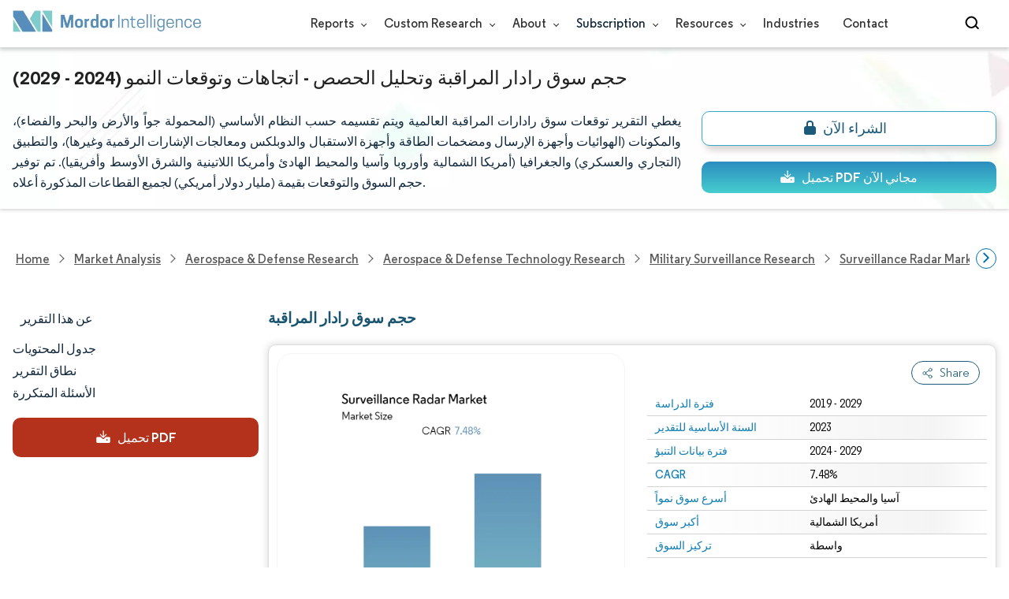

--- FILE ---
content_type: text/html; charset=utf-8
request_url: https://www.mordorintelligence.com/ar/industry-reports/surveillance-radar-market
body_size: 27484
content:
<!DOCTYPE html><html lang="ar" dir="ltr"><head><meta charset="utf-8"><meta name="viewport" content="width=device-width,initial-scale=1,shrink-to-fit=no"><meta http-equiv="X-UA-Compatible" content="IE=Edge"><title>سوق رادارات المراقبة-الحجم والنمو وحصة الصناعة</title><meta lang="ar" name="keywords" content="سوق رادار المراقبة، حجم سوق رادار المراقبة، حصة سوق رادار المراقبة، تحليل سوق رادار المراقبة، اتجاهات سوق رادار المراقبة، تقرير سوق رادار المراقبة، أبحاث سوق رادار المراقبة، صناعة رادار المراقبة، تقرير صناعة رادار المراقبة"><meta name="description" content="ينمو سوق رادار المراقبة بمعدل نمو سنوي مركب يبلغ 7.48% على مدى السنوات الخمس المقبلة. تعد شركة Lockheed Martin Corporation، وLeonardo SpA، وRaytheon Technologies Corporation، وTHALES، وHENSOLDT AG هي الشركات الكبرى العاملة في سوق رادار المراقبة."><link rel="canonical" href="https://www.mordorintelligence.com/ar/industry-reports/surveillance-radar-market"><link rel="alternate" hreflang="x-default" href="https://www.mordorintelligence.com/industry-reports/surveillance-radar-market"><link rel="alternate" hreflang="en" href="https://www.mordorintelligence.com/industry-reports/surveillance-radar-market"><link rel="alternate" hreflang="ar" href="https://www.mordorintelligence.com/ar/industry-reports/surveillance-radar-market"><link rel="alternate" hreflang="zh-CN" href="https://www.mordorintelligence.com/zh-CN/industry-reports/surveillance-radar-market"><link rel="alternate" hreflang="fr" href="https://www.mordorintelligence.com/fr/industry-reports/surveillance-radar-market"><link rel="alternate" hreflang="de" href="https://www.mordorintelligence.com/de/industry-reports/surveillance-radar-market"><link rel="alternate" hreflang="ja" href="https://www.mordorintelligence.com/ja/industry-reports/surveillance-radar-market"><link rel="alternate" hreflang="pt" href="https://www.mordorintelligence.com/pt/industry-reports/surveillance-radar-market"><link rel="alternate" hreflang="ru" href="https://www.mordorintelligence.com/ru/industry-reports/surveillance-radar-market"><link rel="alternate" hreflang="es" href="https://www.mordorintelligence.com/es/industry-reports/surveillance-radar-market"><link rel="alternate" hreflang="vi" href="https://www.mordorintelligence.com/vi/industry-reports/surveillance-radar-market"><link rel="preload" href="/express-img/rd-background.webp" as="image" fetchpriority="high"><link rel="preload" href="/express-img/rd-background_mobile.webp" as="image" fetchpriority="high"><link rel="preload" media="screen and (min-width: 601px)" as="font" href="/express-fonts/Regular-Bold.woff2" type="font/woff2" crossorigin><link rel="preload" media="screen and (min-width: 601px)" as="font" href="/express-fonts/Regular-Medium.woff2" type="font/woff2" crossorigin><link rel="preload" media="screen and (min-width: 601px)" as="font" href="/express-fonts/Regular-Semibold.woff2" type="font/woff2" crossorigin><link rel="preload" media="screen and (min-width: 601px)" as="font" href="/express-fonts/Regular-Regular.woff2" type="font/woff2" crossorigin><link rel="preload" href="/v1.0.1/styles/test-flashrd.min.css" as="style"><link rel="preload" href="/v1.0.1/express-js/eventDrivenImports.js" as="script"><link rel="preload" href="/v1.0.1/express-js/non-async-lcp-translated.min.js" as="script"><link rel="preload" href="/v1.0.1/express-js/defer-lcp-translated.min.js" as="script"><link rel="preload" href="/v1.0.1/express-stylesheets/discount-banner.min.css" as="style"><link rel="icon" href="https://s3.mordorintelligence.com/favicon.ico" type="image/x-icon"><script src="/v1.0.1/express-js/eventDrivenImports.js" defer="defer"></script><meta property="og:title" content="رادار المراقبة حجم السوق | Mordor Intelligence"><meta property="og:image" content="https://s3.mordorintelligence.com/production/surveillance-radar-market/market-snapshot.webp?share=true"><meta property="og:url" content="https://www.mordorintelligence.com/ar/industry-reports/surveillance-radar-market"><meta property="og:description" content="من المتوقع أن يسجل سوق رادار المراقبة معدل نمو سنوي مركب قدره 7.48٪ خلال الفترة المتوقعة (2024-2029)"><meta property="og:type" content="website"><meta property="og:site_name" content="Mordor Intelligence"><meta name="twitter:card" content="summary_large_image"><meta name="twitter:site" content="@MordorIntel"><meta name="twitter:url" content="https://www.mordorintelligence.com/ar/industry-reports/surveillance-radar-market"><meta name="twitter:title" content="رادار المراقبة حجم السوق | Mordor Intelligence"><meta name="twitter:description" content="من المتوقع أن يسجل سوق رادار المراقبة معدل نمو سنوي مركب قدره 7.48٪ خلال الفترة المتوقعة (2024-2029)"><meta name="twitter:image" content="https://s3.mordorintelligence.com/production/surveillance-radar-market/market-snapshot.webp?share=true"><link rel="stylesheet" href="/v1.0.1/styles/test-flashrd.min.css"><link rel="stylesheet" href="/v1.0.1/express-stylesheets/discount-banner.min.css"><script data-cfasync="false" nonce="b71feb5f-be99-434b-899f-7a9b54cfbdf0">try{(function(w,d){!function(j,k,l,m){if(j.zaraz)console.error("zaraz is loaded twice");else{j[l]=j[l]||{};j[l].executed=[];j.zaraz={deferred:[],listeners:[]};j.zaraz._v="5874";j.zaraz._n="b71feb5f-be99-434b-899f-7a9b54cfbdf0";j.zaraz.q=[];j.zaraz._f=function(n){return async function(){var o=Array.prototype.slice.call(arguments);j.zaraz.q.push({m:n,a:o})}};for(const p of["track","set","debug"])j.zaraz[p]=j.zaraz._f(p);j.zaraz.init=()=>{var q=k.getElementsByTagName(m)[0],r=k.createElement(m),s=k.getElementsByTagName("title")[0];s&&(j[l].t=k.getElementsByTagName("title")[0].text);j[l].x=Math.random();j[l].w=j.screen.width;j[l].h=j.screen.height;j[l].j=j.innerHeight;j[l].e=j.innerWidth;j[l].l=j.location.href;j[l].r=k.referrer;j[l].k=j.screen.colorDepth;j[l].n=k.characterSet;j[l].o=(new Date).getTimezoneOffset();if(j.dataLayer)for(const t of Object.entries(Object.entries(dataLayer).reduce((u,v)=>({...u[1],...v[1]}),{})))zaraz.set(t[0],t[1],{scope:"page"});j[l].q=[];for(;j.zaraz.q.length;){const w=j.zaraz.q.shift();j[l].q.push(w)}r.defer=!0;for(const x of[localStorage,sessionStorage])Object.keys(x||{}).filter(z=>z.startsWith("_zaraz_")).forEach(y=>{try{j[l]["z_"+y.slice(7)]=JSON.parse(x.getItem(y))}catch{j[l]["z_"+y.slice(7)]=x.getItem(y)}});r.referrerPolicy="origin";r.src="/cdn-cgi/zaraz/s.js?z="+btoa(encodeURIComponent(JSON.stringify(j[l])));q.parentNode.insertBefore(r,q)};["complete","interactive"].includes(k.readyState)?zaraz.init():j.addEventListener("DOMContentLoaded",zaraz.init)}}(w,d,"zarazData","script");window.zaraz._p=async d$=>new Promise(ea=>{if(d$){d$.e&&d$.e.forEach(eb=>{try{const ec=d.querySelector("script[nonce]"),ed=ec?.nonce||ec?.getAttribute("nonce"),ee=d.createElement("script");ed&&(ee.nonce=ed);ee.innerHTML=eb;ee.onload=()=>{d.head.removeChild(ee)};d.head.appendChild(ee)}catch(ef){console.error(`Error executing script: ${eb}\n`,ef)}});Promise.allSettled((d$.f||[]).map(eg=>fetch(eg[0],eg[1])))}ea()});zaraz._p({"e":["(function(w,d){})(window,document)"]});})(window,document)}catch(e){throw fetch("/cdn-cgi/zaraz/t"),e;};</script></head><body><header id="header" class="site-header-wrapper"><div id="regular-rd" class="container new-nav-container" style="height:60px"><div class="logo-nav-button"><button class="menu-toggle-button" style="margin-right:10px" aria-label="menu-toggle-icon"><span class="bar"></span> <span class="bar"></span> <span class="bar"></span></button> <a href="https://www.mordorintelligence.com" title="Go to Mordor's home page" aria-label="Visit Mordor's home page"><picture><source media="(max-width: 968px)" srcset="/express-img/optimize-imgs/mordor_mobile_logo.webp"><img alt="logo" class="mi-logo" loading="lazy" src="/express-img/optimize-imgs/mordor_logo_optimize.webp"></picture></a></div><nav id="navigations-bar" role="navigation" class="nav-items-container"><ul class="nav-items"><li class="nav-item has-dropdown store-item"><a href="https://www.mordorintelligence.com/market-analysis">Reports <span class="drop_arrow"></span></a><ul class="dropdown dropdown-big"><li class="dropdown-nav-item"><a href="https://www.mordorintelligence.com/market-analysis/aerospace-defense" target="_blank">Aerospace &amp; Defense</a></li><li class="dropdown-nav-item"><a href="https://www.mordorintelligence.com/market-analysis/agriculture" target="_blank">Agriculture</a></li><li class="dropdown-nav-item"><a href="https://www.mordorintelligence.com/market-analysis/animal-nutrition" target="_blank">Animal Nutrition &amp; Wellness</a></li><li class="dropdown-nav-item"><a href="https://www.mordorintelligence.com/market-analysis/automotive" target="_blank">Automotive</a></li><li class="dropdown-nav-item"><a href="https://www.mordorintelligence.com/market-analysis/chemicals-materials" target="_blank">Chemicals &amp; Materials</a></li><li class="dropdown-nav-item"><a href="https://www.mordorintelligence.com/market-analysis/consumer-goods-and-services" target="_blank">Consumer Goods and Services</a></li><li class="dropdown-nav-item"><a href="https://www.mordorintelligence.com/market-analysis/energy-power" target="_blank">Energy &amp; Power</a></li><li class="dropdown-nav-item"><a href="https://www.mordorintelligence.com/market-analysis/financial-services-and-investment-intelligence" target="_blank">Financial Services and Investment Intelligence</a></li><li class="dropdown-nav-item"><a href="https://www.mordorintelligence.com/market-analysis/food-beverage" target="_blank">Food &amp; Beverage</a></li><li class="dropdown-nav-item"><a href="https://www.mordorintelligence.com/market-analysis/healthcare" target="_blank">Healthcare</a></li><li class="dropdown-nav-item"><a href="https://www.mordorintelligence.com/market-analysis/home-property-improvement" target="_blank">Home and Property Improvement</a></li><li class="dropdown-nav-item"><a href="https://www.mordorintelligence.com/market-analysis/hospitality-and-tourism" target="_blank">Hospitality and Tourism</a></li><li class="dropdown-nav-item"><a href="https://www.mordorintelligence.com/market-analysis/logistics" target="_blank">Logistics</a></li><li class="dropdown-nav-item"><a href="https://www.mordorintelligence.com/market-analysis/manufacturing-products-and-services" target="_blank">Manufacturing Products and Services</a></li><li class="dropdown-nav-item"><a href="https://www.mordorintelligence.com/market-analysis/packaging" target="_blank">Packaging</a></li><li class="dropdown-nav-item"><a href="https://www.mordorintelligence.com/market-analysis/professional-and-commercial-services" target="_blank">Professional and Commercial Services</a></li><li class="dropdown-nav-item"><a href="https://www.mordorintelligence.com/market-analysis/real-estate-and-construction" target="_blank">Real Estate and Construction</a></li><li class="dropdown-nav-item"><a href="https://www.mordorintelligence.com/market-analysis/retail" target="_blank">Retail</a></li><li class="dropdown-nav-item"><a href="https://www.mordorintelligence.com/market-analysis/technology-media-and-telecom" target="_blank">Technology, Media and Telecom</a></li></ul></li><li class="nav-item has-dropdown has-mobile-dropdown store-item cr-items"><a href="https://www.mordorintelligence.com/custom-research">Custom Research <span class="drop_arrow"></span></a><ul class="dropdown mobile-dropdown cr-dropdown"><li class="dropdown-nav-item" style="width:270px;margin-bottom:6px"><div style="display:flex;align-items:center"><a href="https://www.mordorintelligence.com/custom-research" onclick='localStorage.setItem("tabId","Market & Industry Intelligence"),localStorage.setItem("scrollId","custom-research-offering")' target="_blank">Market & Industry Intelligence</a></div></li><li class="dropdown-nav-item" style="width:270px;margin-bottom:6px"><div style="display:flex;align-items:center"><a href="https://www.mordorintelligence.com/custom-research" onclick='localStorage.setItem("tabId","Customer & Partner Intelligence"),localStorage.setItem("scrollId","custom-research-offering")' target="_blank">Customer & Partner Intelligence</a></div></li><li class="dropdown-nav-item" style="width:270px;margin-bottom:6px"><div style="display:flex;align-items:center"><a href="https://www.mordorintelligence.com/custom-research" onclick='localStorage.setItem("tabId","Product & Pricing Insights"),localStorage.setItem("scrollId","custom-research-offering")' target="_blank">Product & Pricing Insights</a></div></li><li class="dropdown-nav-item" style="width:270px;margin-bottom:6px"><div style="display:flex;align-items:center"><a href="https://www.mordorintelligence.com/custom-research" onclick='localStorage.setItem("tabId","Competitive & Investment Intelligence"),localStorage.setItem("scrollId","custom-research-offering")' target="_blank">Competitive & Investment Intelligence</a></div></li><li class="dropdown-nav-item" style="width:270px;margin-bottom:4px"><div style="display:flex;align-items:center"><a href="https://www.mordorintelligence.com/custom-research" onclick='localStorage.setItem("tabId","Primary Research and Data Services"),localStorage.setItem("scrollId","custom-research-offering")' target="_blank">Primary Research and Data Services</a></div></li></ul><span class="mobile-drop drop_arrow"></span></li><li class="nav-item has-dropdown has-mobile-dropdown store-item about-items"><a href="https://www.mordorintelligence.com/about-us">About <span class="drop_arrow"></span></a><ul class="dropdown mobile-dropdown about-drowpdown" style="min-width:200px"><li class="dropdown-nav-item" style="margin-bottom:5px"><a href="https://www.mordorintelligence.com/about-us/our-team" target="_blank">Our Team</a></li><li class="dropdown-nav-item" style="margin-bottom:5px"><a href="https://www.mordorintelligence.com/about-us/clients" target="_blank">Our Clients</a></li><li class="dropdown-nav-item" style="margin-bottom:5px"><a href="https://www.mordorintelligence.com/about-us/partners" target="_blank">Our Partners</a></li><li class="dropdown-nav-item" style="margin-bottom:5px"><a href="https://www.mordorintelligence.com/about-us/media" target="_blank">Media</a></li><li class="dropdown-nav-item" style="margin-bottom:5px"><a href="https://www.mordorintelligence.com/about-us/csr" target="_blank">Social Responsibility</a></li><li class="dropdown-nav-item" style="margin-bottom:5px"><a href="https://www.mordorintelligence.com/about-us/awards" target="_blank">Awards &amp; Recognition</a></li><li class="dropdown-nav-item" style="margin-bottom:5px"><a href="https://www.mordorintelligence.com/about-us/faqs" target="_blank">FAQs</a></li><li class="dropdown-nav-item" style="margin-bottom:5px"><a href="https://www.mordorintelligence.com/careers" target="_blank">Careers</a></li></ul><span class="mobile-drop drop_arrow"></span></li><li class="nav-item has-dropdown has-mobile-dropdown store-item sbsc-items" style="font-family:regular_semibold">Subscription <span class="drop_arrow"></span><ul class="dropdown mobile-dropdown sbsc-dropdown" style="min-width:200px"><li class="dropdown-nav-item" style="margin-bottom:5px;width:230px"><a href="https://www.mordorintelligence.com/synapse?utm_source=top_navigation" target="_blank">Market Research Subscription</a></li><li class="dropdown-nav-item" style="margin-bottom:5px;width:230px"><a href="https://www.mordorintelligence.com/data-center-intelligence-database?utm_source=top_navigation" target="_blank">Data Center Intelligence</a></li></ul><span class="mobile-drop drop_arrow"></span></li><li class="nav-item has-dropdown has-mobile-dropdown store-item resource-items"><a href="https://www.mordorintelligence.com/signal">Resources <span class="drop_arrow"></span></a><ul class="dropdown mobile-dropdown resources-dropdown" style="min-width:200px"><li class="dropdown-nav-item" style="margin-bottom:5px"><a href="https://www.mordorintelligence.com/signal/insights" target="_blank">Insights</a></li><li class="dropdown-nav-item" style="margin-bottom:5px"><a href="https://www.mordorintelligence.com/signal/case-studies" target="_blank">Case Studies</a></li></ul><span class="mobile-drop drop_arrow"></span></li><li class="nav-item"><a href="https://www.mordorintelligence.com/industries" target="_blank">Industries</a></li><li class="nav-item"><a href="https://www.mordorintelligence.com/contact-us">Contact</a></li><li class="nav-item phone-no"><a href="tel:16177652493"><svg xmlns="http://www.w3.org/2000/svg" width="15" height="15" viewBox="0 0 24 24"><path d="M21.384,17.752a2.108,2.108,0,0,1-.522,3.359,7.543,7.543,0,0,1-5.476.642C10.5,20.523,3.477,13.5,2.247,8.614a7.543,7.543,0,0,1,.642-5.476,2.108,2.108,0,0,1,3.359-.522L8.333,4.7a2.094,2.094,0,0,1,.445,2.328A3.877,3.877,0,0,1,8,8.2c-2.384,2.384,5.417,10.185,7.8,7.8a3.877,3.877,0,0,1,1.173-.781,2.092,2.092,0,0,1,2.328.445Z"/></svg> +1 617-765-2493</a></li></ul></nav><div class="d-flex search-box"><input id="search" name="search" class="search-reports-input" placeholder="Search Reports..." autocomplete="off"> <button class="open-search-button" aria-label="Open-search" id="clicked-on-search" style="margin-right:10px;padding-top:14px"><span class="search_open_icon"></span></button> <button class="close-search-button" aria-label="Close-search"><svg width="16" height="16" viewBox="0 0 24 24" fill="none" xmlns="http://www.w3.org/2000/svg"><line x1="4" y1="4" x2="20" y2="20" stroke="black" stroke-width="3" stroke-linecap="round"></line><line x1="4" y1="20" x2="20" y2="4" stroke="black" stroke-width="3" stroke-linecap="round"></line></svg></button></div></div></header><script>document.addEventListener("DOMContentLoaded",function(){const e=document.querySelector(".menu-toggle-button"),t=document.querySelector(".search-box"),n=document.querySelector(".nav-items-container"),s=document.querySelector(".open-search-button"),o=document.querySelector(".close-search-button"),r=document.querySelector(".search-reports-input"),l=document.querySelectorAll(".mobile-drop"),d=document.querySelectorAll(".has-mobile-dropdown"),a=document.getElementsByClassName("dropdown"),i=e;i&&(i.setAttribute("aria-controls","main-navigation"),i.setAttribute("aria-expanded","false"),i.addEventListener("click",function(){const e="true"===i.getAttribute("aria-expanded");i.setAttribute("aria-expanded",String(!e))})),d[1].addEventListener("mouseenter",()=>{a[2].style.setProperty("display","flex","important")}),d[1].addEventListener("mouseleave",()=>{a[2].style.display="none"}),l[1].addEventListener("mouseenter",()=>{a[2].style.setProperty("display","flex","important")}),l[1].addEventListener("mouseleave",()=>{a[2].style.display="none"}),e.addEventListener("click",()=>{e.classList.toggle("active"),n.classList.toggle("active"),"none"===t.style.display?t.style.display="block":t.style.display="none"}),e.addEventListener("keydown",t=>{"Enter"!==t.key&&" "!==t.key||(t.preventDefault(),e.click())}),s.addEventListener("click",()=>{r.classList.add("active"),s.style.display="none",o.style.display="inline",r.focus()}),o.addEventListener("click",()=>{r.classList.remove("active"),s.style.display="inline",o.style.display="none",r.value=""}),document.addEventListener("click",e=>{r.contains(e.target)||s.contains(e.target)||o.contains(e.target)||(r.classList.remove("active"),s.style.display="inline",o.style.display="none",r.value="")});const c=document.querySelector(".cr-items"),y=document.querySelector(".cr-dropdown");c.addEventListener("mouseenter",()=>{y.style.setProperty("display","flex","important")}),c.addEventListener("mouseleave",()=>{y.style.display="none"});const u=document.querySelector(".resource-items"),m=document.querySelector(".resources-dropdown");u.addEventListener("mouseenter",()=>{m.style.setProperty("display","flex","important")}),u.addEventListener("mouseleave",()=>{m.style.display="none"});const p=document.querySelector(".sbsc-items"),v=document.querySelector(".sbsc-dropdown");p.addEventListener("mouseenter",()=>{v.style.setProperty("display","flex","important")}),p.addEventListener("mouseleave",()=>{v.style.display="none"})})</script><div class="flex rd-heading-section rd-banner"><div class="flex container rd-header"><div class="flex intro-info"><h1 class="report-title">حجم سوق رادار المراقبة وتحليل الحصص - اتجاهات وتوقعات النمو (2024 - 2029)</h1><p class="short-description">يغطي التقرير توقعات سوق رادارات المراقبة العالمية ويتم تقسيمه حسب النظام الأساسي (المحمولة جواً والأرض والبحر والفضاء)، والمكونات (الهوائيات وأجهزة الإرسال ومضخمات الطاقة وأجهزة الاستقبال والدوبلكس ومعالجات الإشارات الرقمية وغيرها)، والتطبيق (التجاري والعسكري) والجغرافيا (أمريكا الشمالية وأوروبا وآسيا والمحيط الهادئ وأمريكا اللاتينية والشرق الأوسط وأفريقيا). تم توفير حجم السوق والتوقعات بقيمة (مليار دولار أمريكي) لجميع القطاعات المذكورة أعلاه.</p><div class="flex report-action-buttons"></div></div></div><div class="bottom-shadow"></div></div><style>.breadcrumb-wrapper{max-width:1280px;display:flex;align-items:center;position:relative;margin-bottom:1rem!important;margin-top:-2rem!important;padding:0 1rem!important}.breadcrumb-container{display:flex;align-items:center;gap:8px;overflow-x:auto;white-space:nowrap;scroll-behavior:smooth;scrollbar-width:none;-ms-overflow-style:none;flex:1;flex-wrap:nowrap;justify-content:start!important;margin-bottom:0!important;margin-top:0!important;padding:0!important}.breadcrumb-container::-webkit-scrollbar{display:none}.breadcrumb_arrow{flex-shrink:0}.breadcrumb-btn{background:#fff;cursor:pointer;padding:0!important;font-size:14px;user-select:none;display:none;border:1px solid rgb(0 111 171);border-radius:50%;width:26px;height:26px}.breadcrumb-btn.left{margin-right:.5rem!important}.breadcrumb-btn.right{margin-left:.5rem!important}.breadcrumb-btn svg{margin:0!important}.breadcrumb-btn:hover{background:#f3f4f6}</style><div class="breadcrumb-wrapper container mx-auto"><button class="breadcrumb-btn left" aria-label="Scroll left"><svg xmlns="http://www.w3.org/2000/svg" width="22" height="22" viewBox="0 0 24 24" fill="none" stroke="currentColor" stroke-width="2" stroke-linecap="round" stroke-linejoin="round" class="lucide lucide-chevron-left text-Primary-Blue-950" aria-hidden="true" style="color:rgb(0 111 171)"><path d="m15 18-6-6 6-6"></path></svg></button><nav role="navigation" aria-label="Breadcrumb" class="breadcrumb-container container mx-auto breadcrumb"><a href="https://www.mordorintelligence.com" target="_blank"><span>Home</span></a> <span class="breadcrumb_arrow"></span> <a href="https://www.mordorintelligence.com/market-analysis" target="_blank"><span>Market Analysis</span> </a><span class="breadcrumb_arrow"></span> <a href="https://www.mordorintelligence.com/market-analysis/aerospace-defense" target="_blank"><span>Aerospace &amp; Defense Research </span></a><span class="breadcrumb_arrow"></span> <a href="https://www.mordorintelligence.com/market-analysis/aerospace-and-defense-technology" target="_blank"><span>Aerospace &amp; Defense Technology Research </span></a><span class="breadcrumb_arrow"></span> <a href="https://www.mordorintelligence.com/market-analysis/military-surveillance" target="_blank"><span>Military Surveillance Research </span></a><span class="breadcrumb_arrow"></span> <a href="https://www.mordorintelligence.com/industry-reports/surveillance-radar-market" target="_blank"><span class="last notranslate">Surveillance Radar Market </span></a><span class="breadcrumb_arrow"></span> <a href="https://www.mordorintelligence.com/ar/industry-reports/surveillance-radar-market" target="_blank"><span class="last">سوق رادارات المراقبة</span></a></nav><button class="breadcrumb-btn right" aria-label="Scroll right"><svg xmlns="http://www.w3.org/2000/svg" width="22" height="22" viewBox="0 0 24 24" fill="none" stroke="currentColor" stroke-width="2" stroke-linecap="round" stroke-linejoin="round" class="lucide lucide-chevron-right text-Primary-Blue-950" aria-hidden="true" style="color:rgb(0 111 171)"><path d="m9 18 6-6-6-6"></path></svg></button></div><script>const breadcrumb=document.querySelector(".breadcrumb-container"),leftBtn=document.querySelector(".breadcrumb-btn.left"),rightBtn=document.querySelector(".breadcrumb-btn.right"),SCROLL_AMOUNT=200;function updateBreadcrumbArrows(){const e=breadcrumb.scrollLeft<=10,r=Math.ceil(breadcrumb.scrollLeft+breadcrumb.clientWidth)>=breadcrumb.scrollWidth-1;leftBtn.style.display=e?"none":"block",rightBtn.style.display=r?"none":"block"}leftBtn.addEventListener("click",()=>{breadcrumb.scrollBy({left:-200,behavior:"smooth"})}),rightBtn.addEventListener("click",()=>{breadcrumb.scrollBy({left:200,behavior:"smooth"})}),breadcrumb.addEventListener("scroll",updateBreadcrumbArrows),window.addEventListener("load",()=>{breadcrumb.scrollLeft=0,updateBreadcrumbArrows()}),window.addEventListener("resize",updateBreadcrumbArrows)</script><div id="container" class="container flex justify-between align-start main-container-wrapper"><aside class="toc-navigation flex-25"><nav role="navigation" class="rd-page-navigation"><ul class="main-nav-list"><li><span class="about-report-link">عن هذا التقرير</span><ul class="about-report-menu"><li data-section="market-snapshot-section" class="nav-links-rd active-nav-link">لقطة عن السوق</li><li data-section="market-overview-section" class="nav-links-rd">استعراض السوق</li><li data-section="market-trends-section" class="nav-links-rd">اتجاهات السوق الرئيسية</li><li data-section="competitive-landscape-section" class="nav-links-rd">المشهد التنافسي</li><li data-section="major-players-section" class="nav-links-rd">اللاعبين الرئيسيين</li><li data-section="recent-developments-section" class="nav-links-rd">تطورات الصناعة</li></ul></li><li data-section="table-of-content-section" id="clicked-on-toc">جدول المحتويات</li><li data-section="scope-of-the-report-section">نطاق التقرير</li><li data-section="frequently-asked-questions-section">الأسئلة المتكررة</li></ul><button id="download-sample-left" class="static-free-sample-btn req-samplepopup main-download-samplebtn rd-nav-lead-form downloadSampleDesktopMobile flex justify-center align-center" data-but-type="main-section-sample" data-toggle="modal" data-target="#downloadSampleModal" style="--left-download-sample-button-text:'تحميل PDF'"><svg xmlns="http://www.w3.org/2000/svg" width="20" height="20" viewBox="0 0 256 256"><rect width="256" height="256" fill="none"/><path fill="#fff" d="M122.34326,133.65723c.02588.02588.05469.04785.08106.07324.16211.15771.32861.31152.50341.45508.09766.08008.20118.15039.30176.22558.1084.08106.21485.165.32764.24073.11621.07812.2373.1455.35693.21679.10449.0625.20655.12793.31446.18555.12011.06445.24414.11914.36669.17676.11426.0542.22657.11084.34327.15967.11816.04882.23925.08837.35937.13134.126.04541.251.09375.37988.13282.11963.03613.24122.063.36231.09326.13184.0332.26269.07031.397.09716.13965.02735.28028.04395.42041.064.11817.01709.23389.03906.353.05078.26269.02588.52588.04.78955.04s.52686-.01416.78955-.04c.11914-.01172.23486-.03369.353-.05078.14013-.02.28076-.03662.42041-.064.13428-.02685.26513-.064.397-.09716.12109-.03028.24268-.05713.36231-.09326.1289-.03907.2539-.08741.37988-.13282.12012-.043.24121-.08252.35937-.13134.1167-.04883.229-.10547.34327-.15967.12255-.05762.24658-.11231.36669-.17676.10791-.05762.21-.12305.31446-.18555.11963-.07129.24072-.13867.35693-.21679.11279-.07569.21924-.15967.32764-.24073.10058-.07519.2041-.1455.30176-.22558.17822-.14649.34765-.30225.51269-.46338.023-.023.04883-.042.07178-.06494l48-48a8.00018,8.00018,0,1,0-11.31348-11.31446L136,108.68652V24a8,8,0,0,0-16,0v84.68652L85.65674,74.34277A8.00018,8.00018,0,0,0,74.34326,85.65723Z"/><path fill="#fff" d="M224,120H169.94141L144.9707,144.9707a24.00066,24.00066,0,0,1-33.9414,0L86.05859,120H32a16.01833,16.01833,0,0,0-16,16v64a16.01833,16.01833,0,0,0,16,16H224a16.01833,16.01833,0,0,0,16-16V136A16.01833,16.01833,0,0,0,224,120Zm-35.99951,60a12,12,0,1,1,12-12A12,12,0,0,1,188.00049,180Z"/></svg> <span class="cta-submit">تحميل PDF</span></button></nav></aside><main role="main" id="main" class="flex-74"><section id="market-snapshot-section"><div class="page-content_selectBox"><h2>حجم سوق رادار المراقبة</h2></div><div class="market-snapshot-wrapper flex justify-between align-stretch"><div class="overview-points-list flex-49 share-feature-end"><table style="width:100%" class="no margin"><tbody><tr class="overview-points"><td class="overview-label">فترة الدراسة</td><td class="overview-value">2019 - 2029</td></tr><tr class="overview-points"><td class="overview-label">السنة الأساسية للتقدير</td><td class="overview-value">2023</td></tr><tr class="overview-points"><td class="overview-label">فترة بيانات التنبؤ</td><td class="overview-value">2024 - 2029</td></tr><tr class="overview-points"><td class="overview-label">CAGR</td><td class="overview-value">7.48%</td></tr><tr class="overview-points"><td class="overview-label">أسرع سوق نمواً</td><td class="overview-value">آسيا والمحيط الهادئ</td></tr><tr class="overview-points"><td class="overview-label">أكبر سوق</td><td class="overview-value">أمريكا الشمالية</td></tr><tr class="overview-points"><td class="overview-label">تركيز السوق</td><td class="overview-value">واسطة</td></tr><tr class="overview-points"><td class="key-player-images"><h3 class="snapshop-logos-title">اللاعبين الرئيسيين</h3><picture><source media="(min-width: 1024px)" srcset="https://s3.mordorintelligence.com/surveillance-radar-market/surveillance-radar-market_1681880576898_SR.webp 250w" sizes="(min-width: 1024px) 250px"><source media="(min-width: 768px)" srcset="https://s3.mordorintelligence.com/surveillance-radar-market/surveillance-radar-market_1681880576898_SR.webp 250w" sizes="(min-width: 768px) 250px"><source media="(max-width: 767px)" srcset="https://s3.mordorintelligence.com/surveillance-radar-market/surveillance-radar-market_1681880576898_SR.webp 100w" sizes="(max-width: 767px) 100vw"><img class="embed-code-context market-players rd-img" title="سوق رادارات المراقبة اللاعبين الرئيسيين" loading="lazy" src="https://s3.mordorintelligence.com/surveillance-radar-market/surveillance-radar-market_1681880576898_SR.webp" alt="اللاعبون الرئيسيون في سوق رادارات المراقبة الصناعة" width="250" height="141" style="object-fit:contain" data-description=""></picture><p class="major-player-disclaimer mt-1">*تنويه: لم يتم فرز اللاعبين الرئيسيين بترتيب معين</p></td></tr></tbody></table></div><div class="market-summary-graph flex-49"><figure><picture><source type="image/webp" media="(min-width: 1024px)" srcset="https://s3.mordorintelligence.com/surveillance-radar-market/1681987121843_surveillance-radar-market_Market_Summary.webp 300w" sizes="(min-width: 1024px) 300px"><source type="image/webp" media="(min-width: 768px)" srcset="https://s3.mordorintelligence.com/surveillance-radar-market/1681987121843_surveillance-radar-market_Market_Summary.webp 300w" sizes="(min-width: 768px) 300px"><source type="image/webp" media="(max-width: 767px)" srcset="https://s3.mordorintelligence.com/surveillance-radar-market/1681987121843_surveillance-radar-market_Market_Summary.webp 100w" sizes="(max-width: 767px) 100vw"><img title="سوق رادارات المراقبة الحجم" class="rd-img market-size-graph" loading="lazy" width="300" height="390" src="https://s3.mordorintelligence.com/surveillance-radar-market/1681987121843_surveillance-radar-market_Market_Summary.webp" alt="ملخص سوق رادار المراقبة" data-description="من المتوقع أن يسجل سوق رادار المراقبة معدل نمو سنوي مركب قدره 7.48٪ خلال الفترة المتوقعة (2024-2029)"></picture><figcaption class="cc-attribution mt-1 visually-hidden" style="margin-top:10px;font-size:12px;padding:0 10px 10px">صورة © Mordor Intelligence. يُشترط النسب بموجب CC BY 4.0.</figcaption></figure></div></div></section><section id="market-overview-section" class="market-analysis-section discount-banner-show-trigger"><h2>تحليل سوق رادار المراقبة</h2><p>من المتوقع أن ينمو سوق رادار المراقبة من 8,172.46 مليون دولار أمريكي في عام 2022 إلى 13,372.61 مليون دولار أمريكي في عام 2028، مسجلاً معدل نمو سنوي مركب قدره 7.48٪ خلال الفترة المتوقعة.</p><p>تسببت جائحة كوفيد-19 في اهتزاز صناعة الطيران والدفاع بطريقة لم تحدث من قبل. لكن قطاع الدفاع ظل مستقرا ونما لأن معظم الدول لم تخفض ميزانياتها الدفاعية وظلت ملتزمة بالحفاظ على قوتها العسكرية. ينمو السوق بسبب إنفاق المزيد من الأموال على الدفاع حول العالم، وإنفاق المزيد من الأموال على شراء أنظمة رادار متقدمة للاتصالات العسكرية. وفقًا لمعهد ستوكهولم الدولي لأبحاث السلام (SIPRI)، على الرغم من الوباء، وصل الإنفاق الدفاعي العالمي إلى 1981 مليار دولار أمريكي في عام 2020.</p><p>ومن المتوقع أن تؤدي الاستثمارات في البنية التحتية لمراقبة المطارات، من قبل الحكومة ومشغلي المطارات، لمواجهة المضاعفات، مثل اختراق الطائرات بدون طيار في المجال الجوي، إلى زيادة الطلب على سوق رادار المراقبة خلال الفترة المتوقعة. إن الحاجة إلى تعزيز أمن الحدود والتهديد المتزايد للصواريخ يولد الحاجة إلى أنظمة رادار متقدمة. تستثمر الشركات المصنعة الرئيسية بكثافة في تكنولوجيا الرادار لتحسين نطاق التشغيل وقدرات الكشف. من المتوقع أن يؤدي التقدم في تكنولوجيا الرادار إلى تعزيز مبيعات رادارات المراقبة في المستقبل القريب. ومن المرجح أيضًا أن تمنح عوامل مثل التوترات الجيوسياسية المتزايدة والبحث والتطوير (RD) في رادارات المراقبة زخمًا إيجابيًا لقادة السوق.</p></section><section id="market-trends-section" class="market-trends-section"><h2>اتجاهات سوق رادار المراقبة</h2><h3>من المتوقع أن يسجل القطاع العسكري أعلى معدل نمو سنوي مركب خلال فترة التوقعات</h3><p>يؤدي الإنفاق العسكري المتزايد لمختلف البلدان في جميع أنحاء العالم، مدفوعًا بالتوترات الجيوسياسية العالمية، إلى زيادة الطلب على تطوير ونشر رادارات المراقبة لتطبيقات إنفاذ القانون والتطبيقات العسكرية. في الآونة الأخيرة، في نوفمبر 2022، حصلت شركة Indra Sistemas على عقد بقيمة 120 مليون دولار أمريكي لتحديث واستبدال رادارات المراقبة الجوية الألمانية بتكنولوجيا جديدة. ومع الاستثمار المستمر للدول في تعزيز أنظمتها الدفاعية، تعمل الشركات على تطوير وتقديم حلول جديدة ومتقدمة لتعظيم أرباحها من الطلب المتزايد. على سبيل المثال، في مارس 2023، وقعت وزارة الدفاع الهندية عقدين مع شركة بهارات للإلكترونيات المحدودة (BEL) بقيمة 37 مليون دولار أمريكي لتعزيز القدرات التشغيلية للقوات الجوية الهندية. ويتعلق العقد بتوريد رادارات Arudhra متوسطة الطاقة (MPR) للقوات الجوية الهندية. كما تم تجهيز الرادار بتصوير راداري عالي الدقة لكشف وتتبع الأهداف الجوية. تعمل المشتريات والتطورات على تعزيز نمو القطاع العسكري خلال فترة التوقعات.</p><div class="img-container flex justify-center align-center"><figure><picture><source media="(min-width: 1024px)" srcset="https://s3.mordorintelligence.com/surveillance-radar-market/1681987286524_surveillance-radar-market_Military_Aircraft_Deliveries_Units_Airbus_2022.png 750w" sizes="(min-width: 1024px) 750px"><source media="(min-width: 768px)" srcset="https://s3.mordorintelligence.com/surveillance-radar-market/1681987286524_surveillance-radar-market_Military_Aircraft_Deliveries_Units_Airbus_2022.png 750w" sizes="(min-width: 768px) 750px"><source media="(max-width: 767px)" srcset="https://s3.mordorintelligence.com/surveillance-radar-market/1681987286524_surveillance-radar-market_Military_Aircraft_Deliveries_Units_Airbus_2022.png 100w" sizes="(max-width: 767px) 100vw"><img title="سوق رادارات المراقبة الاتجاهات" class="full-width" loading="lazy" src="https://s3.mordorintelligence.com/surveillance-radar-market/1681987286524_surveillance-radar-market_Military_Aircraft_Deliveries_Units_Airbus_2022.png" alt="نطاق سوق رادار المراقبة" width="750" height="378" data-description="يؤدي الإنفاق العسكري المتزايد لمختلف البلدان في جميع أنحاء العالم، مدفوعًا بالتوترات الجيوسياسية العالمية، إلى زيادة الطلب على تطوير ونشر رادارات المراقبة لتطبيقات إنفاذ القانون والتطبيقات العسكرية. في الآونة الأخيرة، في نوفمبر 2022، حصلت شركة Indra Sistemas على عقد بقيمة 120 مليون دولار أمريكي لتحديث واستبدال رادارات المراقبة الجوية الألمانية بتكنولوجيا جديدة. ومع الاستثمار المستمر للدول في تعزيز أنظمتها الدفاعية، تعمل الشركات على تطوير وتقديم حلول جديدة ومتقدمة لتعظيم أرباحها من الطلب المتزايد. على سبيل المثال، في مارس 2023، وقعت وزارة الدفاع الهندية عقدين مع شركة بهارات للإلكترونيات المحدودة (BEL) بقيمة 37 مليون دولار أمريكي لتعزيز القدرات التشغيلية للقوات الجوية الهندية. ويتعلق العقد بتوريد رادارات Arudhra متوسطة الطاقة (MPR) للقوات الجوية الهندية. كما تم تجهيز الرادار بتصوير راداري عالي الدقة لكشف وتتبع الأهداف الجوية. تعمل المشتريات والتطورات على تعزيز نمو القطاع العسكري خلال فترة التوقعات."></picture><figcaption class="cc-attribution mt-1 visually-hidden" style="margin-top:10px;font-size:12px;padding:0 10px 10px">صورة © Mordor Intelligence. يُشترط النسب بموجب CC BY 4.0.</figcaption></figure></div><div id="key-market-trends-download-sample" class="flex justify-between align-center section-cta cta-wrap"><div class="flex justify-center align-center flex-70"><svg xmlns="http://www.w3.org/2000/svg" width="20" height="20" viewBox="0 0 256 256"><rect width="256" height="256" fill="none"/><path fill="#B4311C" d="M122.34326,133.65723c.02588.02588.05469.04785.08106.07324.16211.15771.32861.31152.50341.45508.09766.08008.20118.15039.30176.22558.1084.08106.21485.165.32764.24073.11621.07812.2373.1455.35693.21679.10449.0625.20655.12793.31446.18555.12011.06445.24414.11914.36669.17676.11426.0542.22657.11084.34327.15967.11816.04882.23925.08837.35937.13134.126.04541.251.09375.37988.13282.11963.03613.24122.063.36231.09326.13184.0332.26269.07031.397.09716.13965.02735.28028.04395.42041.064.11817.01709.23389.03906.353.05078.26269.02588.52588.04.78955.04s.52686-.01416.78955-.04c.11914-.01172.23486-.03369.353-.05078.14013-.02.28076-.03662.42041-.064.13428-.02685.26513-.064.397-.09716.12109-.03028.24268-.05713.36231-.09326.1289-.03907.2539-.08741.37988-.13282.12012-.043.24121-.08252.35937-.13134.1167-.04883.229-.10547.34327-.15967.12255-.05762.24658-.11231.36669-.17676.10791-.05762.21-.12305.31446-.18555.11963-.07129.24072-.13867.35693-.21679.11279-.07569.21924-.15967.32764-.24073.10058-.07519.2041-.1455.30176-.22558.17822-.14649.34765-.30225.51269-.46338.023-.023.04883-.042.07178-.06494l48-48a8.00018,8.00018,0,1,0-11.31348-11.31446L136,108.68652V24a8,8,0,0,0-16,0v84.68652L85.65674,74.34277A8.00018,8.00018,0,0,0,74.34326,85.65723Z"/><path fill="#B4311C" d="M224,120H169.94141L144.9707,144.9707a24.00066,24.00066,0,0,1-33.9414,0L86.05859,120H32a16.01833,16.01833,0,0,0-16,16v64a16.01833,16.01833,0,0,0,16,16H224a16.01833,16.01833,0,0,0,16-16V136A16.01833,16.01833,0,0,0,224,120Zm-35.99951,60a12,12,0,1,1,12-12A12,12,0,0,1,188.00049,180Z"/></svg> <span>لفهم النماط الرئيسية، قم بتنزيل عينة من التقرير</span></div><div class="flex justify-center align-center flex-30"><span>تحميل PDF</span></div></div></section><section class="market-trends-section"><h3>من المتوقع أن تولد منطقة آسيا والمحيط الهادئ أعلى طلب خلال فترة التوقعات</h3><p>ومن المتوقع أن تظهر منطقة آسيا والمحيط الهادئ نمواً ملحوظاً خلال الفترة المتوقعة. ويرجع هذا النمو إلى زيادة نفقات الدفاع وزيادة شراء الرادارات العسكرية من الجيل التالي من الصين والهند وكوريا الجنوبية. وتؤدي الصراعات المتزايدة عبر الحدود، والنزاعات السياسية بين الدول المجاورة، وتنامي الإرهاب، إلى ارتفاع الإنفاق على تعزيز القدرات الدفاعية.</p><p>تخطط الصين والهند لبناء أكثر من 300 مطار، بشكل تراكمي، بحلول عام 2035. ومن المتوقع أن تولد خطط البناء والتحديث هذه للمطارات في المنطقة طلبًا على رادارات مراقبة المطارات الجديدة خلال الفترة المتوقعة. كما أن القضايا الإقليمية المتصاعدة في المنطقة تخلق الحاجة إلى أنظمة مراقبة معززة عبر الحدود البرية والبحرية. تستثمر البلدان في تطوير وشراء أنظمة الرادار المحلية لتحقيق قدرات المراقبة المحسنة هذه. ومع التوترات الأخيرة بين الدول والتجارب الصاروخية التي أجرتها كوريا الشمالية في المنطقة، زادت دول مثل كوريا الجنوبية واليابان أيضًا من قدراتها المراقبة. في ديسمبر 2021، حصلت شركة كوريا لصناعات الطيران والفضاء (KAI) على عقد بقيمة 675 مليون دولار أمريكي من قبل إدارة برنامج الاستحواذ الدفاعي في كوريا الجنوبية لتطوير وتصنيع أربع طائرات للاستخبارات والمراقبة والاستطلاع (ISR) للقوات الجوية لجمهورية كوريا. (RoKAF). التطورات مثل هذه تقود نمو السوق خلال الفترة المتوقعة.</p><div class="img-container flex justify-center align-center"><figure><picture><source media="(min-width: 1024px)" srcset="https://s3.mordorintelligence.com/surveillance-radar-market/1681987298965_surveillance-radar-market_Surveillance_Radar_Market_-_Growth_Rate_by_Region_2023_-_2028.png 750w" sizes="(min-width: 1024px) 750px"><source media="(min-width: 768px)" srcset="https://s3.mordorintelligence.com/surveillance-radar-market/1681987298965_surveillance-radar-market_Surveillance_Radar_Market_-_Growth_Rate_by_Region_2023_-_2028.png 750w" sizes="(min-width: 768px) 750px"><source media="(max-width: 767px)" srcset="https://s3.mordorintelligence.com/surveillance-radar-market/1681987298965_surveillance-radar-market_Surveillance_Radar_Market_-_Growth_Rate_by_Region_2023_-_2028.png 100w" sizes="(max-width: 767px) 100vw"><img title="سوق رادارات المراقبة الاتجاهات" loading="lazy" class="full-width" src="https://s3.mordorintelligence.com/surveillance-radar-market/1681987298965_surveillance-radar-market_Surveillance_Radar_Market_-_Growth_Rate_by_Region_2023_-_2028.png" alt="جغرافية سوق رادار المراقبة" width="750" height="378" data-description="ومن المتوقع أن تظهر منطقة آسيا والمحيط الهادئ نمواً ملحوظاً خلال الفترة المتوقعة. ويرجع هذا النمو إلى زيادة نفقات الدفاع وزيادة شراء الرادارات العسكرية من الجيل التالي من الصين والهند وكوريا الجنوبية. وتؤدي الصراعات المتزايدة عبر الحدود، والنزاعات السياسية بين الدول المجاورة، وتنامي الإرهاب، إلى ارتفاع الإنفاق على تعزيز القدرات الدفاعية."></picture><figcaption class="cc-attribution mt-1 visually-hidden" style="margin-top:10px;font-size:12px;padding:0 10px 10px">صورة © Mordor Intelligence. يُشترط النسب بموجب CC BY 4.0.</figcaption></figure></div><div id="geography-trends-form" class="flex justify-between align-center section-cta cta-wrap"><div class="flex justify-center align-center flex-70"><svg xmlns="http://www.w3.org/2000/svg" width="20" height="20" viewBox="0 0 256 256"><rect width="256" height="256" fill="none"/><path fill="#B4311C" d="M122.34326,133.65723c.02588.02588.05469.04785.08106.07324.16211.15771.32861.31152.50341.45508.09766.08008.20118.15039.30176.22558.1084.08106.21485.165.32764.24073.11621.07812.2373.1455.35693.21679.10449.0625.20655.12793.31446.18555.12011.06445.24414.11914.36669.17676.11426.0542.22657.11084.34327.15967.11816.04882.23925.08837.35937.13134.126.04541.251.09375.37988.13282.11963.03613.24122.063.36231.09326.13184.0332.26269.07031.397.09716.13965.02735.28028.04395.42041.064.11817.01709.23389.03906.353.05078.26269.02588.52588.04.78955.04s.52686-.01416.78955-.04c.11914-.01172.23486-.03369.353-.05078.14013-.02.28076-.03662.42041-.064.13428-.02685.26513-.064.397-.09716.12109-.03028.24268-.05713.36231-.09326.1289-.03907.2539-.08741.37988-.13282.12012-.043.24121-.08252.35937-.13134.1167-.04883.229-.10547.34327-.15967.12255-.05762.24658-.11231.36669-.17676.10791-.05762.21-.12305.31446-.18555.11963-.07129.24072-.13867.35693-.21679.11279-.07569.21924-.15967.32764-.24073.10058-.07519.2041-.1455.30176-.22558.17822-.14649.34765-.30225.51269-.46338.023-.023.04883-.042.07178-.06494l48-48a8.00018,8.00018,0,1,0-11.31348-11.31446L136,108.68652V24a8,8,0,0,0-16,0v84.68652L85.65674,74.34277A8.00018,8.00018,0,0,0,74.34326,85.65723Z"/><path fill="#B4311C" d="M224,120H169.94141L144.9707,144.9707a24.00066,24.00066,0,0,1-33.9414,0L86.05859,120H32a16.01833,16.01833,0,0,0-16,16v64a16.01833,16.01833,0,0,0,16,16H224a16.01833,16.01833,0,0,0,16-16V136A16.01833,16.01833,0,0,0,224,120Zm-35.99951,60a12,12,0,1,1,12-12A12,12,0,0,1,188.00049,180Z"/></svg> <span>لفهم الأنماط الجغرافيةة، قم بتنزيل عينة من التقرير</span></div><div class="flex justify-center align-center flex-30"><span>تحميل PDF</span></div></div></section><section id="competitive-landscape-section" class="industry-overview-section"><h2>نظرة عامة على صناعة رادار المراقبة</h2><p>بعض اللاعبين البارزين في سوق رادار المراقبة هم شركة Lockheed Martin Corporation، وTHALES، وLeonardo SpA، وRaytheon Technologies Corporation، وHENSOLDT AG. ومن بين هذه الشركات، مثل Raytheon Technologies Corporation، وTHALES، وHENSOLDT AG، تدعم التطبيقات التجارية والعسكرية، في حين تدعم Rosoboronexport، وASELSAN AS، وBAE Systems PLC، وغيرها التطبيقات العسكرية فقط. وبالمثل، بالنسبة للتطبيقات التجارية، توفر إيرباص أنظمة رادار للمراقبة الجوية. إن وجود العديد من الشركات المصنعة في السوق لتطبيقات ومنصات متعددة يجعل السوق مجزأً. حاليًا، تستثمر الشركات في البحث والتطوير لتطوير أنظمة الرادار المتقدمة ووضع خطط للتوسع في مناطق جديدة. على سبيل المثال، في مارس 2023، وقعت شركة HENSOLDT اتفاقية لتوفير رادار مراقبة متعدد المهام PrecISR لواحد من أكبر مزودي خدمات المراقبة الجوية، CAE Aviation. ومع تزايد التركيز على التوطين، تستثمر العديد من البلدان في تطوير أنظمة الرادار محليًا، وهو ما من المتوقع أن يجعل السوق أكثر تنافسية في السنوات القادمة.</p></section><section id="major-players-section" class="market-leaders"><h2>قادة سوق رادار المراقبة</h2><div class="flex justify-between align-stretch wrap"><ol class="flex-40 flex flex-column justify-between align-stretch"><li data-index="1" class="market-leaders-name"><p>Lockheed Martin Corporation</p></li><li data-index="2" class="market-leaders-name"><p>Leonardo S.p.A.</p></li><li data-index="3" class="market-leaders-name"><p>Raytheon Technologies Corporation</p></li><li data-index="4" class="market-leaders-name"><p>THALES</p></li><li data-index="5" class="market-leaders-name"><p>HENSOLDT AG</p></li><li><small class="desclaimer">*تنويه: لم يتم فرز اللاعبين الرئيسيين بترتيب معين</small></li></ol><div class="img-container flex-50"><figure><picture><source type="image/webp" media="(min-width: 1024px)" srcset="https://s3.mordorintelligence.com/surveillance-radars-market/surveillance-radars-market_surveillance_radars_market_CL.webp 355w" sizes="(min-width: 1024px) 355px"><source type="image/webp" media="(min-width: 768px)" srcset="https://s3.mordorintelligence.com/surveillance-radars-market/surveillance-radars-market_surveillance_radars_market_CL.webp 355w" sizes="(min-width: 768px) 355px"><source type="image/webp" media="(max-width: 767px)" srcset="https://s3.mordorintelligence.com/surveillance-radars-market/surveillance-radars-market_surveillance_radars_market_CL.webp 100w" sizes="(max-width: 767px) 100vw"><img title="سوق رادارات المراقبة التركيز" loading="lazy" class="full-width" src="https://s3.mordorintelligence.com/surveillance-radars-market/surveillance-radars-market_surveillance_radars_market_CL.webp" width="355" height="318" alt="تركيز سوق رادار المراقبة" data-description=""></picture><figcaption class="cc-attribution mt-1 visually-hidden" style="margin-top:10px;font-size:12px;padding:0 10px 10px">صورة © Mordor Intelligence. يُشترط النسب بموجب CC BY 4.0.</figcaption></figure></div></div><div id="market-concentration-download" class="flex justify-between align-center section-cta cta-wrap market-concentration-download-btn"><div class="flex justify-center align-center flex-70"><svg xmlns="http://www.w3.org/2000/svg" width="20" height="20" viewBox="0 0 256 256"><rect width="256" height="256" fill="none"/><path fill="#B4311C" d="M122.34326,133.65723c.02588.02588.05469.04785.08106.07324.16211.15771.32861.31152.50341.45508.09766.08008.20118.15039.30176.22558.1084.08106.21485.165.32764.24073.11621.07812.2373.1455.35693.21679.10449.0625.20655.12793.31446.18555.12011.06445.24414.11914.36669.17676.11426.0542.22657.11084.34327.15967.11816.04882.23925.08837.35937.13134.126.04541.251.09375.37988.13282.11963.03613.24122.063.36231.09326.13184.0332.26269.07031.397.09716.13965.02735.28028.04395.42041.064.11817.01709.23389.03906.353.05078.26269.02588.52588.04.78955.04s.52686-.01416.78955-.04c.11914-.01172.23486-.03369.353-.05078.14013-.02.28076-.03662.42041-.064.13428-.02685.26513-.064.397-.09716.12109-.03028.24268-.05713.36231-.09326.1289-.03907.2539-.08741.37988-.13282.12012-.043.24121-.08252.35937-.13134.1167-.04883.229-.10547.34327-.15967.12255-.05762.24658-.11231.36669-.17676.10791-.05762.21-.12305.31446-.18555.11963-.07129.24072-.13867.35693-.21679.11279-.07569.21924-.15967.32764-.24073.10058-.07519.2041-.1455.30176-.22558.17822-.14649.34765-.30225.51269-.46338.023-.023.04883-.042.07178-.06494l48-48a8.00018,8.00018,0,1,0-11.31348-11.31446L136,108.68652V24a8,8,0,0,0-16,0v84.68652L85.65674,74.34277A8.00018,8.00018,0,0,0,74.34326,85.65723Z"/><path fill="#B4311C" d="M224,120H169.94141L144.9707,144.9707a24.00066,24.00066,0,0,1-33.9414,0L86.05859,120H32a16.01833,16.01833,0,0,0-16,16v64a16.01833,16.01833,0,0,0,16,16H224a16.01833,16.01833,0,0,0,16-16V136A16.01833,16.01833,0,0,0,224,120Zm-35.99951,60a12,12,0,1,1,12-12A12,12,0,0,1,188.00049,180Z"/></svg> <span>هل تحتاج إلى مزيد من التفاصيل حول لاعبي السوق والمنافسين؟</span></div><div class="flex justify-center align-center flex-30"><span>تحميل عينة</span></div></div></section><section id="recent-developments-section" class="recent-developments-section"><h2>أخبار سوق رادار المراقبة</h2><ul><li>في يناير 2023، منح مركز إدارة دورة الحياة للقوات الجوية الأمريكية في قاعدة هانسكوم الجوية بولاية ماساتشوستس عقدًا بقيمة 412.6 مليون دولار أمريكي لشركة Raytheon Missiles Defense Systems لتوفير الدعم اللوجستي والخدمات الهندسية والتحديثات الفنية وقطع الغيار وغيرها. الدعم في إطار برنامج رادار المراقبة التايواني (AN/FPS-115 PAVE PAWS).</li><li>في سبتمبر 2022، وقعت شركة Kongsberg Defense Aerospace (KONGSBERG) وLockheed Martin عقدًا لدعم KONGSBERG لتسليم رادار TPY-4 إلى النرويج لمشروع مستشعر الرادار النرويجي (NORSE).</li></ul></section><section id="table-of-content-section" class="customize-toc discount-banner-hide-trigger"><h2 class="component-heading toc-heading">تقرير سوق رادار المراقبة – جدول المحتويات</h2><div id="table-of-content"><p class="toc-level-1 toc-content-heading" id="toc-content-heading-0">1. مقدمة</p><ul><li class="toc-level-2">1.1 افتراضات الدراسة</li><li class="toc-level-2">1.2 مجال الدراسة</li></ul><p class="toc-level-1 toc-content-heading" id="toc-content-heading-1">2. مناهج البحث العلمي</p><p class="toc-level-1 toc-content-heading" id="toc-content-heading-2">3. ملخص تنفيذي</p><p class="toc-level-1 toc-content-heading" id="toc-content-heading-3">4. ديناميكيات السوق</p><ul><li class="toc-level-2">4.1 نظرة عامة على السوق</li><li class="toc-level-2">4.2 العوامل المحركة للسوق</li><li class="toc-level-2">4.3 قيود السوق</li><li class="toc-level-2">4.4 تحليل القوى الخمس لبورتر<ul><li class="toc-level-3">4.4.1 القدرة التفاوضية للمشترين / المستهلكين</li><li class="toc-level-3">4.4.2 القوة التفاوضية للموردين</li><li class="toc-level-3">4.4.3 تهديد الوافدين الجدد</li><li class="toc-level-3">4.4.4 تهديد المنتجات البديلة</li><li class="toc-level-3">4.4.5 شدة التنافس تنافسية</li></ul></li></ul><p class="toc-level-1 toc-content-heading" id="toc-content-heading-4">5. تجزئة السوق</p><ul><li class="toc-level-2">5.1 منصة<ul><li class="toc-level-3">5.1.1 المحمولة جوا</li><li class="toc-level-3">5.1.2 أرض</li><li class="toc-level-3">5.1.3 بحر</li><li class="toc-level-3">5.1.4 فضاء</li></ul></li><li class="toc-level-2">5.2 عنصر<ul><li class="toc-level-3">5.2.1 هوائيات</li><li class="toc-level-3">5.2.2 أجهزة الإرسال</li><li class="toc-level-3">5.2.3 وحدات الطباعة على الوجهين</li><li class="toc-level-3">5.2.4 مكبرات الطاقة</li><li class="toc-level-3">5.2.5 أجهزة الاستقبال</li><li class="toc-level-3">5.2.6 معالجات الإشارات الرقمية</li><li class="toc-level-3">5.2.7 آحرون</li></ul></li><li class="toc-level-2">5.3 طلب<ul><li class="toc-level-3">5.3.1 تجاري</li><li class="toc-level-3">5.3.2 جيش</li></ul></li><li class="toc-level-2">5.4 جغرافية<ul><li class="toc-level-3">5.4.1 أمريكا الشمالية</li><li class="toc-level-4">5.4.1.1 الولايات المتحدة</li><li class="toc-level-4">5.4.1.2 كندا</li><li class="toc-level-3">5.4.2 أوروبا</li><li class="toc-level-4">5.4.2.1 المملكة المتحدة</li><li class="toc-level-4">5.4.2.2 ألمانيا</li><li class="toc-level-4">5.4.2.3 فرنسا</li><li class="toc-level-4">5.4.2.4 روسيا</li><li class="toc-level-4">5.4.2.5 بقية أوروبا</li><li class="toc-level-3">5.4.3 آسيا والمحيط الهادئ</li><li class="toc-level-4">5.4.3.1 الصين</li><li class="toc-level-4">5.4.3.2 اليابان</li><li class="toc-level-4">5.4.3.3 الهند</li><li class="toc-level-4">5.4.3.4 كوريا الجنوبية</li><li class="toc-level-4">5.4.3.5 بقية منطقة آسيا والمحيط الهادئ</li><li class="toc-level-3">5.4.4 أمريكا اللاتينية</li><li class="toc-level-4">5.4.4.1 البرازيل</li><li class="toc-level-4">5.4.4.2 بقية أمريكا اللاتينية</li><li class="toc-level-3">5.4.5 الشرق الأوسط وأفريقيا</li><li class="toc-level-4">5.4.5.1 الإمارات العربية المتحدة</li><li class="toc-level-4">5.4.5.2 المملكة العربية السعودية</li><li class="toc-level-4">5.4.5.3 مصر</li><li class="toc-level-4">5.4.5.4 بقية دول الشرق الأوسط وأفريقيا</li></ul></li></ul><p class="toc-level-1 toc-content-heading" id="toc-content-heading-5">6. مشهد تنافسي</p><ul><li class="toc-level-2">6.1 حصة سوق البائع</li><li class="toc-level-2">6.2 ملف الشركة<ul><li class="toc-level-3">6.2.1 THALES</li><li class="toc-level-3">6.2.2 HENSOLDT AG</li><li class="toc-level-3">6.2.3 Lockheed Martin Corporation</li><li class="toc-level-3">6.2.4 Raytheon Technologies Corporation</li><li class="toc-level-3">6.2.5 Saab AB</li><li class="toc-level-3">6.2.6 BAE Systems PLC</li><li class="toc-level-3">6.2.7 Elbit Systems Ltd</li><li class="toc-level-3">6.2.8 ASELSAN AS</li><li class="toc-level-3">6.2.9 Leonardo S.p.A</li><li class="toc-level-3">6.2.10 Israel Aerospace Industries Ltd</li><li class="toc-level-3">6.2.11 Airbus SE</li><li class="toc-level-3">6.2.12 Rosoboronexport</li><li class="toc-level-3">6.2.13 L3Harris Technologies Inc.</li></ul></li></ul><p class="toc-level-1 toc-content-heading" id="toc-content-heading-6">7. فرص السوق والاتجاهات المستقبلية</p></div><div id="get-price-break-up" class="flex justify-between align-center section-cta cta-wrap"><div class="flex justify-center align-center flex-75"><svg xmlns="http://www.w3.org/2000/svg" width="20" height="20" viewBox="0 0 24 24" fill="none" stroke="#B4311C" stroke-width="2" stroke-linecap="butt"><path d="M19 21l-7-5-7 5V5a2 2 0 0 1 2-2h10a2 2 0 0 1 2 2z"></path></svg> <span>يمكنك شراء أجزاء من هذا التقرير. تحقق من الأسعار لأقسام محددة</span></div><div class="flex justify-center align-center flex-25">احصل على تقسيم السعر الان</div></div></section><section id="scope-of-the-report-section" class="segmentation-toc"><h2>تجزئة صناعة رادار المراقبة</h2><p>تُستخدم رادارات المراقبة لرصد الأنشطة المختلفة عبر البنية التحتية والمنشآت الحيوية مثل المطارات والمعسكرات والحدود والموانئ. وتستخدم هذه الرادارات لكشف وتتبع الأهداف غير الخطية وغير التعاونية، وكذلك الأهداف المتحركة لأغراض الأمن القومي.</p><p>يتم تقسيم سوق رادار المراقبة حسب النظام الأساسي والمكونات والتطبيق. حسب المنصة، يتم تقسيم السوق إلى المحمولة جوا والأرض والبحر والفضاء. حسب التطبيق، يتم تصنيف السوق إلى تجاري وعسكري. استنادًا إلى المكونات، يتم تقسيم السوق إلى هوائيات وأجهزة إرسال ومضخمات الطاقة وأجهزة الاستقبال وأجهزة الإرسال على الوجهين ومعالجات الإشارات الرقمية وغيرها. حسب الجغرافيا، يتم تقسيم السوق إلى أمريكا الشمالية وأوروبا وآسيا والمحيط الهادئ وأمريكا اللاتينية والشرق الأوسط وأفريقيا. تم توفير حجم السوق والتوقعات بقيمة (مليار دولار أمريكي) لجميع القطاعات المذكورة أعلاه.</p><div class="segmentation-toc-container-mobile"><div class="segmentation-accordion-item"><strong>منصة</strong><div class="segmentation-accordion-table-data"><table class="segmentation-toc-table"><tr><td>المحمولة جوا</td></tr><tr class="segmentation-toc-line-break"><td>أرض</td></tr><tr class="segmentation-toc-line-break"><td>بحر</td></tr><tr class="segmentation-toc-line-break"><td>فضاء</td></tr></table></div><input type="checkbox" id="segmentation-accordion-icon-0" class="segmentation-accordion-icon" aria-label="منصة"></div><div class="segmentation-accordion-item"><strong>عنصر</strong><div class="segmentation-accordion-table-data"><table class="segmentation-toc-table"><tr><td>هوائيات</td></tr><tr class="segmentation-toc-line-break"><td>أجهزة الإرسال</td></tr><tr class="segmentation-toc-line-break"><td>وحدات الطباعة على الوجهين</td></tr><tr class="segmentation-toc-line-break"><td>مكبرات الطاقة</td></tr><tr class="segmentation-toc-line-break"><td>أجهزة الاستقبال</td></tr><tr class="segmentation-toc-line-break"><td>معالجات الإشارات الرقمية</td></tr><tr class="segmentation-toc-line-break"><td>آحرون</td></tr></table></div><input type="checkbox" id="segmentation-accordion-icon-1" class="segmentation-accordion-icon" aria-label="عنصر"></div><div class="segmentation-accordion-item"><strong>طلب</strong><div class="segmentation-accordion-table-data"><table class="segmentation-toc-table"><tr><td>تجاري</td></tr><tr class="segmentation-toc-line-break"><td>جيش</td></tr></table></div><input type="checkbox" id="segmentation-accordion-icon-2" class="segmentation-accordion-icon" aria-label="طلب"></div><div class="segmentation-accordion-item"><strong>جغرافية</strong><div class="segmentation-accordion-table-data"><table class="segmentation-toc-table"><tr><td>أمريكا الشمالية</td><td>الولايات المتحدة</td></tr><tr><td></td><td>كندا</td></tr><tr class="segmentation-toc-line-break"><td>أوروبا</td><td>المملكة المتحدة</td></tr><tr><td></td><td>ألمانيا</td></tr><tr><td></td><td>فرنسا</td></tr><tr><td></td><td>روسيا</td></tr><tr><td></td><td>بقية أوروبا</td></tr><tr class="segmentation-toc-line-break"><td>آسيا والمحيط الهادئ</td><td>الصين</td></tr><tr><td></td><td>اليابان</td></tr><tr><td></td><td>الهند</td></tr><tr><td></td><td>كوريا الجنوبية</td></tr><tr><td></td><td>بقية منطقة آسيا والمحيط الهادئ</td></tr><tr class="segmentation-toc-line-break"><td>أمريكا اللاتينية</td><td>البرازيل</td></tr><tr><td></td><td>بقية أمريكا اللاتينية</td></tr><tr class="segmentation-toc-line-break"><td>الشرق الأوسط وأفريقيا</td><td>الإمارات العربية المتحدة</td></tr><tr><td></td><td>المملكة العربية السعودية</td></tr><tr><td></td><td>مصر</td></tr><tr><td></td><td>بقية دول الشرق الأوسط وأفريقيا</td></tr></table></div><input type="checkbox" id="segmentation-accordion-icon-3" class="segmentation-accordion-icon" aria-label="جغرافية"></div></div><table class="segmentation-toc-table"><tr><td>منصة</td><td>المحمولة جوا</td></tr><tr><td></td><td>أرض</td></tr><tr><td></td><td>بحر</td></tr><tr><td></td><td>فضاء</td></tr><tr class="segmentation-toc-line-break"><td>عنصر</td><td>هوائيات</td></tr><tr><td></td><td>أجهزة الإرسال</td></tr><tr><td></td><td>وحدات الطباعة على الوجهين</td></tr><tr><td></td><td>مكبرات الطاقة</td></tr><tr><td></td><td>أجهزة الاستقبال</td></tr><tr><td></td><td>معالجات الإشارات الرقمية</td></tr><tr><td></td><td>آحرون</td></tr><tr class="segmentation-toc-line-break"><td>طلب</td><td>تجاري</td></tr><tr><td></td><td>جيش</td></tr><tr><td></td><td colspan="2" style="border-bottom:1px solid #d9d9d9;padding:0"></td></tr><tr class="segmentation-toc-line-break"><td>جغرافية</td><td>أمريكا الشمالية</td><td>الولايات المتحدة</td></tr><tr><td></td><td></td><td>كندا</td></tr><tr><td></td><td colspan="2" style="border-bottom:1px solid #d9d9d9;padding:0"></td></tr><tr><td></td><td>أوروبا</td><td>المملكة المتحدة</td></tr><tr><td></td><td></td><td>ألمانيا</td></tr><tr><td></td><td></td><td>فرنسا</td></tr><tr><td></td><td></td><td>روسيا</td></tr><tr><td></td><td></td><td>بقية أوروبا</td></tr><tr><td></td><td colspan="2" style="border-bottom:1px solid #d9d9d9;padding:0"></td></tr><tr><td></td><td>آسيا والمحيط الهادئ</td><td>الصين</td></tr><tr><td></td><td></td><td>اليابان</td></tr><tr><td></td><td></td><td>الهند</td></tr><tr><td></td><td></td><td>كوريا الجنوبية</td></tr><tr><td></td><td></td><td>بقية منطقة آسيا والمحيط الهادئ</td></tr><tr><td></td><td colspan="2" style="border-bottom:1px solid #d9d9d9;padding:0"></td></tr><tr><td></td><td>أمريكا اللاتينية</td><td>البرازيل</td></tr><tr><td></td><td></td><td>بقية أمريكا اللاتينية</td></tr><tr><td></td><td colspan="2" style="border-bottom:1px solid #d9d9d9;padding:0"></td></tr><tr><td></td><td>الشرق الأوسط وأفريقيا</td><td>الإمارات العربية المتحدة</td></tr><tr><td></td><td></td><td>المملكة العربية السعودية</td></tr><tr><td></td><td></td><td>مصر</td></tr><tr><td></td><td></td><td>بقية دول الشرق الأوسط وأفريقيا</td></tr></table><div id="scopeof-the-report-customize" class="flex justify-between align-center section-cta cta-wrap"><div class="flex justify-center align-center flex-70"><svg xmlns="http://www.w3.org/2000/svg" width="20" height="20" viewBox="0 0 24 24" fill="none" stroke="#B4311C" stroke-width="2" stroke-linecap="butt"><path d="M19 21l-7-5-7 5V5a2 2 0 0 1 2-2h10a2 2 0 0 1 2 2z"></path></svg> <span>هل تحتاج إلى منطقة أو شريحة مختلفة؟</span></div><div class="flex justify-center align-center flex-30"><span>تخصيص الآن</span></div></div></section><section id="frequently-asked-questions-section" class="faqs"><div class="faq-wrapper component-11"><h2>الأسئلة الشائعة حول أبحاث سوق رادار المراقبة</h2><div class="faq-container flex flex-column justify-stretch align-stretch"><details id="0" class="faq"><summary class="faq-header flex justify-between align-center" style="color:#13293d"><span>ما هو حجم سوق رادار المراقبة الحالي؟</span> <svg xmlns="http://www.w3.org/2000/svg" xml:space="preserve" width="18" height="18" x="0" y="0" version="1.1" viewBox="0 0 512 512"><path fill="#A5BDD2" d="M98.9 184.7l1.8 2.1 136 156.5c4.6 5.3 11.5 8.6 19.2 8.6 7.7 0 14.6-3.4 19.2-8.6L411 187.1l2.3-2.6c1.7-2.5 2.7-5.5 2.7-8.7 0-8.7-7.4-15.8-16.6-15.8H112.6c-9.2 0-16.6 7.1-16.6 15.8 0 3.3 1.1 6.4 2.9 8.9z"/></svg></summary><p class="faq-body">من المتوقع أن يسجل سوق رادار المراقبة معدل نمو سنوي مركب قدره 7.48٪ خلال الفترة المتوقعة (2024-2029)</p></details><details id="1" class="faq"><summary class="faq-header flex justify-between align-center" style="color:#13293d"><span>من هم البائعون الرئيسيون في نطاق سوق رادار المراقبة؟</span> <svg xmlns="http://www.w3.org/2000/svg" xml:space="preserve" width="18" height="18" x="0" y="0" version="1.1" viewBox="0 0 512 512"><path fill="#A5BDD2" d="M98.9 184.7l1.8 2.1 136 156.5c4.6 5.3 11.5 8.6 19.2 8.6 7.7 0 14.6-3.4 19.2-8.6L411 187.1l2.3-2.6c1.7-2.5 2.7-5.5 2.7-8.7 0-8.7-7.4-15.8-16.6-15.8H112.6c-9.2 0-16.6 7.1-16.6 15.8 0 3.3 1.1 6.4 2.9 8.9z"/></svg></summary><p class="faq-body">Lockheed Martin Corporation، Leonardo S.p.A.، Raytheon Technologies Corporation، THALES، HENSOLDT AG هي الشركات الكبرى العاملة في سوق رادار المراقبة.</p></details><details id="2" class="faq"><summary class="faq-header flex justify-between align-center" style="color:#13293d"><span>ما هي المنطقة الأسرع نموًا في سوق رادار المراقبة؟</span> <svg xmlns="http://www.w3.org/2000/svg" xml:space="preserve" width="18" height="18" x="0" y="0" version="1.1" viewBox="0 0 512 512"><path fill="#A5BDD2" d="M98.9 184.7l1.8 2.1 136 156.5c4.6 5.3 11.5 8.6 19.2 8.6 7.7 0 14.6-3.4 19.2-8.6L411 187.1l2.3-2.6c1.7-2.5 2.7-5.5 2.7-8.7 0-8.7-7.4-15.8-16.6-15.8H112.6c-9.2 0-16.6 7.1-16.6 15.8 0 3.3 1.1 6.4 2.9 8.9z"/></svg></summary><p class="faq-body">من المتوقع أن تنمو منطقة آسيا والمحيط الهادئ بأعلى معدل نمو سنوي مركب خلال الفترة المتوقعة (2024-2029).</p></details><details id="3" class="faq"><summary class="faq-header flex justify-between align-center" style="color:#13293d"><span>ما هي المنطقة التي لديها أكبر حصة في سوق رادار المراقبة؟</span> <svg xmlns="http://www.w3.org/2000/svg" xml:space="preserve" width="18" height="18" x="0" y="0" version="1.1" viewBox="0 0 512 512"><path fill="#A5BDD2" d="M98.9 184.7l1.8 2.1 136 156.5c4.6 5.3 11.5 8.6 19.2 8.6 7.7 0 14.6-3.4 19.2-8.6L411 187.1l2.3-2.6c1.7-2.5 2.7-5.5 2.7-8.7 0-8.7-7.4-15.8-16.6-15.8H112.6c-9.2 0-16.6 7.1-16.6 15.8 0 3.3 1.1 6.4 2.9 8.9z"/></svg></summary><p class="faq-body">في عام 2024، ستستحوذ أمريكا الشمالية على أكبر حصة سوقية في سوق رادار المراقبة.</p></details><details id="4" class="faq"><summary class="faq-header flex justify-between align-center" style="color:#13293d"><span>ما هي السنوات التي يغطيها سوق رادار المراقبة؟</span> <svg xmlns="http://www.w3.org/2000/svg" xml:space="preserve" width="18" height="18" x="0" y="0" version="1.1" viewBox="0 0 512 512"><path fill="#A5BDD2" d="M98.9 184.7l1.8 2.1 136 156.5c4.6 5.3 11.5 8.6 19.2 8.6 7.7 0 14.6-3.4 19.2-8.6L411 187.1l2.3-2.6c1.7-2.5 2.7-5.5 2.7-8.7 0-8.7-7.4-15.8-16.6-15.8H112.6c-9.2 0-16.6 7.1-16.6 15.8 0 3.3 1.1 6.4 2.9 8.9z"/></svg></summary><p class="faq-body">يغطي التقرير حجم السوق التاريخي لسوق رادار المراقبة للأعوام 2019 و 2020 و 2021 و 2022 و 2023. ويتوقع التقرير أيضًا حجم سوق رادار المراقبة للأعوام 2024 و 2025 و 2026 و 2027 و 2028 و 2029.</p></details></div></div></section><div class="no-space"><p class="tag-outline-2 lcp-color"><svg class="clock" viewBox="0 0 16 16" aria-hidden="true"><circle cx="8" cy="8" r="6" stroke="currentColor" fill="none"/><path d="M8 5v3.5L10 10" stroke="currentColor" fill="none" stroke-linecap="round"/></svg> <span>آخر تحديث للصفحة في: <time datetime="2023-10-26">أكتوبر 26, 2023</time></span></p></div><section class="best-selling-reports-wrapper"><div class="related-tabs-ui"><div class="tab-header"><button class="tab-btn active" data-tab="tab0">تقارير ذات صلة</button> <button class="tab-btn" data-tab="tab1">استكشاف المزيد من التقارير</button></div><div class="tab-content-container"><div class="tab-panel active" id="tab0"><div class="related-report-card"><a href="https://www.mordorintelligence.com/ar/industry-reports/artificial-intelligence-market" class="reltaed-related-report-title" target="_blank">حجم سوق الذكاء الاصطناعي في مجال الطيران والفضاء والدفاع</a></div><div class="related-report-card"><a href="https://www.mordorintelligence.com/ar/industry-reports/blockchain-technology-in-aerospace-and-defense-market" class="reltaed-related-report-title" target="_blank">حجم سوق تكنولوجيا البلوكشين في الطيران والفضاء والدفاع</a></div><div class="related-report-card"><a href="https://www.mordorintelligence.com/ar/industry-reports/explosive-trace-detection-market" class="reltaed-related-report-title" target="_blank">حجم سوق كشف آثار المتفجرات</a></div><div class="related-report-card"><a href="https://www.mordorintelligence.com/ar/industry-reports/military-3d-and-4d-printing-market" class="reltaed-related-report-title" target="_blank">حجم سوق الطباعة العسكرية ثلاثية الأبعاد ورابعة الأبعاد</a></div><div class="related-report-card"><a href="https://www.mordorintelligence.com/ar/industry-reports/ship-leasing-market" class="reltaed-related-report-title" target="_blank">اتجاهات سوق تأجير السفن</a></div></div><div class="tab-panel" id="tab1"><div class="related-report-card"><a href="https://www.mordorintelligence.com/ar/industry-reports/smart-airport-market" class="reltaed-related-report-title" target="_blank">حجم سوق المطارات الذكية</a></div><div class="related-report-card"><a href="https://www.mordorintelligence.com/ar/industry-reports/software-defined-radio-market" class="reltaed-related-report-title" target="_blank">حجم سوق الراديو المحدد بالبرمجيات</a></div></div></div></div><script>document.querySelectorAll(".tab-btn").forEach(e=>{e.addEventListener("click",()=>{const t=e.dataset.tab;document.querySelectorAll(".tab-btn").forEach(e=>e.classList.remove("active")),document.querySelectorAll(".tab-panel").forEach(e=>e.classList.remove("active")),e.classList.add("active"),document.getElementById(t).classList.add("active")})})</script></section><section class="seo-text-section"><h2>تقرير صناعة رادار المراقبة</h2><p>إحصائيات الحصة السوقية لرادار المراقبة لعام 2024 وحجمها ومعدل نمو الإيرادات، التي أنشأتها تقارير صناعة Mordor Intelligence™. يتضمن تحليل رادار المراقبة توقعات السوق حتى عام 2029 ونظرة عامة تاريخية. احصل على عينة من تحليل الصناعة هذا كتقرير مجاني يمكن تنزيله بصيغة PDF.</p></section></main></div><div id="fixed-buttons" class="flex justify-between align-stretch"><button class="flex-50 flex justify-center align-center" onclick='document.getElementById("table-of-content-section").scrollIntoView({behavior:"smooth"})'><svg width="16" height="16" viewBox="0 0 18 18" xmlns="http://www.w3.org/2000/svg"><path fill="#FFFFFF" d="M17 0H1a1 1 0 0 0-1 1v16a1 1 0 0 0 1 1h16a1 1 0 0 0 1-1V1a1 1 0 0 0-1-1zM3 16a1 1 0 0 1 0-2 1 1 0 0 1 0 2zm0-4a.945.945 0 0 1-1-1 .945.945 0 0 1 1-1 .945.945 0 0 1 1 1 .945.945 0 0 1-1 1zm0-4a.945.945 0 0 1-1-1 .945.945 0 0 1 1-1 .945.945 0 0 1 1 1 .945.945 0 0 1-1 1zm0-4a.945.945 0 0 1-1-1 .945.945 0 0 1 1-1 .945.945 0 0 1 1 1 .945.945 0 0 1-1 1zm12 12H7a1 1 0 0 1 0-2h8a1 1 0 0 1 0 2zm0-4H7a1 1 0 0 1 0-2h8a1 1 0 0 1 0 2zm0-4H7a1 1 0 0 1 0-2h8a1 1 0 0 1 0 2zm0-4H7a1 1 0 0 1 0-2h8a1 1 0 0 1 0 2z"/></svg> <span>جدول المحتويات</span></button> <button id="downloadsample-mobile" class="flex-50 flex justify-center align-center"><svg xmlns="http://www.w3.org/2000/svg" width="20" height="20" viewBox="0 0 256 256"><rect width="256" height="256" fill="none"/><path fill="#FFFFFF" d="M122.34326,133.65723c.02588.02588.05469.04785.08106.07324.16211.15771.32861.31152.50341.45508.09766.08008.20118.15039.30176.22558.1084.08106.21485.165.32764.24073.11621.07812.2373.1455.35693.21679.10449.0625.20655.12793.31446.18555.12011.06445.24414.11914.36669.17676.11426.0542.22657.11084.34327.15967.11816.04882.23925.08837.35937.13134.126.04541.251.09375.37988.13282.11963.03613.24122.063.36231.09326.13184.0332.26269.07031.397.09716.13965.02735.28028.04395.42041.064.11817.01709.23389.03906.353.05078.26269.02588.52588.04.78955.04s.52686-.01416.78955-.04c.11914-.01172.23486-.03369.353-.05078.14013-.02.28076-.03662.42041-.064.13428-.02685.26513-.064.397-.09716.12109-.03028.24268-.05713.36231-.09326.1289-.03907.2539-.08741.37988-.13282.12012-.043.24121-.08252.35937-.13134.1167-.04883.229-.10547.34327-.15967.12255-.05762.24658-.11231.36669-.17676.10791-.05762.21-.12305.31446-.18555.11963-.07129.24072-.13867.35693-.21679.11279-.07569.21924-.15967.32764-.24073.10058-.07519.2041-.1455.30176-.22558.17822-.14649.34765-.30225.51269-.46338.023-.023.04883-.042.07178-.06494l48-48a8.00018,8.00018,0,1,0-11.31348-11.31446L136,108.68652V24a8,8,0,0,0-16,0v84.68652L85.65674,74.34277A8.00018,8.00018,0,0,0,74.34326,85.65723Z"/><path fill="#FFFFFF" d="M224,120H169.94141L144.9707,144.9707a24.00066,24.00066,0,0,1-33.9414,0L86.05859,120H32a16.01833,16.01833,0,0,0-16,16v64a16.01833,16.01833,0,0,0,16,16H224a16.01833,16.01833,0,0,0,16-16V136A16.01833,16.01833,0,0,0,224,120Zm-35.99951,60a12,12,0,1,1,12-12A12,12,0,0,1,188.00049,180Z"/></svg> <span>تحميل PDF</span></button></div><div><div id="DOWNLOAD-FREE-SAMPLE-DIALOG" class="flex justify-center align-center modal-container modal dfsdss-dialog" data-lang="ar"><div class="modal-content download-free-sample" onclick="event.stopPropagation()"><button class="close close-dfdss" id="close-btn-1" data-lang="ar" onclick="closeModalDFDS()">&times;</button> <img width="80" height="100" class="pdf-s3img" src="https://s3.mordorintelligence.com/pdf3.png" loading="lazy" alt="Icon"><p class="modal-heading">سوق رادارات المراقبة<br><span>احصل على عينة مجانية من هذا التقرير</span></p><form class="flex flex-column justify-between align-start" id="d-pdf-sample" onsubmit="sdf(event)"><label for="user-name">الاسم</label> <input name="uaer-name" id="user-name"> <span class="err hidden err-name">Invalid input</span> <label for="user-business-email">البريد الإلكتروني الخاص بالعمل</label> <input type="email" name="user-business-email" id="user-business-email"> <span class="err hidden">Invalid input</span> <label for="phone-number">الهاتف <span style="font-family:regular_regular;font-weight:400;font-size:14px">(اختياري)</span></label><div id="phone-input-container" class="hide-phone"><div id="country-section"><div id="flag-wrapper" style="display:flex;gap:5px"><img id="flag-img" src="https://s3.mordorintelligence.com/flags/india.svg" alt="India Flag" loading="lazy"> <svg xmlns="http://www.w3.org/2000/svg" width="16" height="16" fill="gray" id="dropdown-toggle" viewBox="0 0 16 16"><path d="M7.247 11.14L2.451 5.658C1.885 5.013 2.345 4 3.204 4h9.592a1 1 0 0 1 .753 1.659l-4.796 5.48a1 1 0 0 1-1.506 0z"></path></svg></div><span id="editable-country-code" contenteditable="true">+91</span></div><input type="number" id="phone-number" placeholder=""><div id="country-dropdown" class="hidden"><div class="dropdown-search"><svg xmlns="http://www.w3.org/2000/svg" height="16" width="16" viewBox="0 0 24 24"><circle cx="11" cy="11" r="8" stroke="black" stroke-width="2" fill="none"/><line x1="16" y1="16" x2="22" y2="22" stroke="black" stroke-width="2"/></svg> <input id="country-search" placeholder="Search country..."></div><ul id="country-list"></ul></div></div><span id="error-message" class="hidden">Invalid input</span> <button id="dwn-btn" type="submit">ارسل العينة إلى البريد الإلكتروني</button></form></div></div><script>function closeModalDFDS(s){const e=document.querySelector(".close-dfdss"),t=document.querySelector(".dfsdss-dialog");s&&s.target.classList.contains("close")||e&&t&&(t.style.display="none","function"==typeof window.miUsrClsFrm&&"en"===t.getAttribute("data-lang")&&window.miUsrClsFrm("#DOWNLOAD-FREE-SAMPLE-DIALOG"))}</script><script>document.addEventListener("DOMContentLoaded",function(){const d=document.querySelector(".dfsdss-dialog");d&&(d.__abndn_backdrop_handler_added||(d.addEventListener("click",function(n){n.target===d&&(d.style.display="none","function"==typeof window.miUsrClsFrm&&"en"===d.getAttribute("data-lang")&&window.miUsrClsFrm("#DOWNLOAD-FREE-SAMPLE-DIALOG"))}),d.__abndn_backdrop_handler_added=!0))})</script></div><div><div id="CUSTOMIZE-FORM-DIALOG" class="flex justify-center align-center modal-container modal cstz-dialog" data-lang="ar"><div class="modal-content download-free-sample customize-form-modal" onclick="event.stopPropagation()"><button class="close cfd-close" data-lang="ar" onclick="closeModalCFD()">&times;</button><form class="customize-form flex flex-column justify-between align-stretch customize-form-korean" onsubmit="scf(event)"><div class="input-container korean-email-container-cf"><label for="business-email-cf">البريد الإلكتروني الخاص بالعمل</label> <input type="email" placeholder="البريد الإلكتروني الخاص بالعمل" name="business-email-cf" id="business-email-cf"> <span class="err hidden"></span></div><div class="input-container koren-message-container-cf"><label for="cstz-rmc">رسالة</label> <textarea placeholder="يُرجى إخبارنا بمجال اهتمامك (القطاع/الدولة)..." id="cstz-rmc" name="cstz-rmc"></textarea> <span class="err hidden">Please enter your requirement</span></div><button id="submit-customize-form" type="submit">أرسل طلبًا</button></form></div></div><script>function closeModalCFD(){const e=document.querySelector(".cfd-close"),o=document.querySelector(".cstz-dialog");e&&o&&(o.style.display="none","function"==typeof window.miUsrClsFrm&&"en"===o.getAttribute("data-lang")&&window.miUsrClsFrm("#CUSTOMIZE-FORM-DIALOG"))}</script><script>document.addEventListener("DOMContentLoaded",function(){const n=document.querySelector(".cstz-dialog");n&&(n.__abndn_backdrop_handler_added||(n.addEventListener("click",function(d){d.target===n&&(n.style.display="none","function"==typeof window.miUsrClsFrm&&"en"===n.getAttribute("data-lang")&&window.miUsrClsFrm("#CUSTOMIZE-FORM-DIALOG"))}),n.__abndn_backdrop_handler_added=!0))})</script></div><div><div id="DOWNLOAD-FREE-SAMPLE-TOC-DIALOG" class="flex justify-center align-center modal-container modal dfstd" data-lang="ar"><div class="modal-content download-free-sample" onclick="event.stopPropagation()"><button class="close toc-close" data-lang="ar" onclick="closeModalDFSTD()">&times;</button><p class="modal-heading"><span>احصل على هذه البيانات في عينة مجانية من</span><br>سوق رادارات المراقبة أبلغ</p><form class="flex flex-column justify-between align-start" onsubmit="stocf(event)"><label for="business-email-tf">البريد الإلكتروني الخاص بالعمل</label> <input name="business-email-tf" id="business-email-tf"> <span class="err hidden"></span> <button id="toc-submit-btn" type="submit">ارسل العينة إلى البريد الإلكتروني</button></form></div></div><script>function closeModalDFSTD(){const t=document.querySelector(".toc-close"),e=document.querySelector(".dfstd");if(!t||!e)return;const o=e.getAttribute("id"),n=e.getAttribute("data-lang");e.style.display="none","function"==typeof window.miUsrClsFrm&&"en"===n&&window.miUsrClsFrm(`#${o}`)}</script><script>document.addEventListener("DOMContentLoaded",function(){const n=document.querySelector(".dfstd");n&&(n.__abndn_backdrop_handler_added||(n.addEventListener("click",function(t){if(t.target===n){n.style.display="none";const t=n.getAttribute("id"),d=n.getAttribute("data-lang");"function"==typeof window.miUsrClsFrm&&"en"===d&&window.miUsrClsFrm(`#${t}`)}}),n.__abndn_backdrop_handler_added=!0))})</script></div><div><div id="FIXED-CUSTOMIZE-DAILOG" class="flex justify-center align-center fixed-modal-container modal fcd-dialog" onclick="closeModalFCD()"><div class="fixed-modal-content fixed-form" onclick="event.stopPropagation()"><button class="close fcd-close" onclick="closeModalFCD(),window.isFixedFormClosed=!0">&times;</button><p class="modal-heading">يبحث 80% من عملائنا على تقارير مخصصة بحسب طلبهم. كيف ترغب في تخصص تقريرك؟</p><form class="flex flex-column justify-between align-start" onsubmit="sff(event)"><input name="business-email-ff" id="business-email-ff" placeholder="البريد الإلكتروني الخاص بالعمل" style="margin-top:.75rem"> <span class="err hidden"></span> <textarea id="description-ff" name="description-ff" placeholder="الوصف" style="margin-top:.75rem"></textarea> <span class="err hidden"></span> <button id="fixed-customize-btn" class="rdFixed-customzeForm" type="submit">إرسال!</button></form></div></div><script>function closeModalFCD(){const e=document.querySelector(".fcd-close"),c=document.querySelector(".fcd-dialog");e&&c&&(e.addEventListener("click",()=>{c.style.display="none"}),c.addEventListener("click",e=>{const t=c.querySelector(".cfd-modal-content");t&&!t.contains(e.target)&&(c.style.display="none")}))}</script></div><div><div id="EMBED-DIALOG" class="flex justify-center align-center modal-container" onclick='document.getElementById("EMBED-DIALOG").style.display="none"'><div class="modal-content embed-modal" onclick="event.stopPropagation()"><button class="close" onclick='document.getElementById("EMBED-DIALOG").style.display="none"'>&times;</button><p class="heading-h4-in-p">Want to use this image?</p><p class="modal-description">Please copy & paste this embed code onto your site:</p><form><div class="embed-code-text-area"><code id="embed-image-code"></code></div><button id="copy-embed-image-code-button" class="copy-embed-code-button flex justify-around align-center"><svg xmlns="http://www.w3.org/2000/svg" fill="#4F92BD" width="20" height="20" viewBox="0 0 24 24" id="copy"><path d="M17 3h-6C8.8 3 7 4.8 7 7c-2.2 0-4 1.8-4 4v6c0 2.2 1.8 4 4 4h6c2.2 0 4-1.8 4-4 2.2 0 4-1.8 4-4V7c0-2.2-1.8-4-4-4zm-2 14c0 1.1-.9 2-2 2H7c-1.1 0-2-.9-2-2v-6c0-1.1.9-2 2-2h6c1.1 0 2 .9 2 2v6zm4-4c0 1.1-.9 2-2 2v-4c0-2.2-1.8-4-4-4H9c0-1.1.9-2 2-2h6c1.1 0 2 .9 2 2v6z"></path></svg> <span>Copy Code</span></button></form><div class="rights-box"><p id="rights-short">Images must be attributed to Mordor Intelligence. <span class="learn-more" onclick='document.getElementById("rights-full").style.display="block",document.getElementById("rights-short").style.display="none"'>Learn more</span></p><div id="rights-full"><p class="rights-options flex justify-between align-center"><span class="rights-heading">About The Embed Code </span><span class="rights-full-close" onclick='document.getElementById("rights-short").style.display="block",document.getElementById("rights-full").style.display="none"'>X</span></p><p>Mordor Intelligence's images may only be used with attribution back to Mordor Intelligence. Using the Mordor Intelligence's embed code renders the image with an attribution line that satisfies this requirement.</p><p>In addition, by using the embed code, you reduce the load on your web server, because the image will be hosted on the same worldwide content delivery network Mordor Intelligence uses instead of your web server.</p></div></div><span id="copy-notification" class="copy-notification">Copied!</span></div></div></div><div><div id="SHARE-DIALOG" class="flex justify-center align-center modal-container" onclick='document.getElementById("SHARE-DIALOG").style.display="none"'><div class="modal-content share-modal" onclick="event.stopPropagation()"><button class="close" onclick='document.getElementById("SHARE-DIALOG").style.display="none"'>&times;</button><div class="share-content" style="position:relative!important"><div id="inner-share-modal"><p class="heading-h4-in-p" style="margin-bottom:5px">Share Content</p><div class="social-media-container flex justify-between align-stretch wrap-modal-items"><button class="social-media-button" id="facebook-share"><svg width="42" height="42" fill="#1768fa" viewBox="0 0 32 32" xmlns="http://www.w3.org/2000/svg"><g id="Facebook"><path d="M26.49,30H5.5A3.35,3.35,0,0,1,3,29a3.35,3.35,0,0,1-1-2.48V5.5A3.35,3.35,0,0,1,3,3,3.35,3.35,0,0,1,5.5,2h21A3.35,3.35,0,0,1,29,3,3.35,3.35,0,0,1,30,5.5v21A3.52,3.52,0,0,1,26.49,30Zm-9.08-4.81V16.8h2.83l.42-3.26H17.41V11.71a2.88,2.88,0,0,1,.09-1,1.09,1.09,0,0,1,.14-.33c.21-.38.76-.57,1.63-.57h1.5V6.94a22,22,0,0,0-2.5-.14,3.83,3.83,0,0,0-3.61,1.86,4.52,4.52,0,0,0-.63,2.4v2.48h-2.8V16.8H14v8.39Z"/></g></svg> <span>Facebook</span></button> <button class="social-media-button" id="linkedin-share"><svg width="42" height="42" fill="#0a66c3" xmlns="http://www.w3.org/2000/svg" viewBox="0 0 448 512"><path d="M416 32H31.9C14.3 32 0 46.5 0 64.3v383.4C0 465.5 14.3 480 31.9 480H416c17.6 0 32-14.5 32-32.3V64.3c0-17.8-14.4-32.3-32-32.3zM135.4 416H69V202.2h66.5V416zm-33.2-243c-21.3 0-38.5-17.3-38.5-38.5S80.9 96 102.2 96c21.2 0 38.5 17.3 38.5 38.5 0 21.3-17.2 38.5-38.5 38.5zm282.1 243h-66.4V312c0-24.8-.5-56.7-34.5-56.7-34.6 0-39.9 27-39.9 54.9V416h-66.4V202.2h63.7v29.2h.9c8.9-16.8 30.6-34.5 62.9-34.5 67.2 0 79.7 44.3 79.7 101.9V416z"/></svg> <span>LinkedIn</span></button> <button class="social-media-button" id="twitter-share"><svg width="42" height="42" xmlns="http://www.w3.org/2000/svg" viewBox="0 0 50 50"><path d="M 11 4 C 7.134 4 4 7.134 4 11 L 4 39 C 4 42.866 7.134 46 11 46 L 39 46 C 42.866 46 46 42.866 46 39 L 46 11 C 46 7.134 42.866 4 39 4 L 11 4 z M 13.085938 13 L 21.023438 13 L 26.660156 21.009766 L 33.5 13 L 36 13 L 27.789062 22.613281 L 37.914062 37 L 29.978516 37 L 23.4375 27.707031 L 15.5 37 L 13 37 L 22.308594 26.103516 L 13.085938 13 z M 16.914062 15 L 31.021484 35 L 34.085938 35 L 19.978516 15 L 16.914062 15 z"/></svg> <span>X</span></button> <a class="social-media-button" id="email-share"><svg width="38" height="38" viewBox="0 0 42 42" fill="none" xmlns="http://www.w3.org/2000/svg"><rect width="42" height="42" rx="4" fill="#D7EBF8"/><path d="M35 11.875C35 10.2937 33.695 9 32.1 9H8.9C7.305 9 6 10.2937 6 11.875V29.125C6 30.7062 7.305 32 8.9 32H32.1C33.695 32 35 30.7062 35 29.125V11.875ZM32.1 11.875L20.5 19.0625L8.9 11.875H32.1ZM32.1 29.125H8.9V14.75L20.5 21.9375L32.1 14.75V29.125Z" fill="#5A99C1"/></svg> <span>Email</span></a></div><div class="citation-container flex flex-column justify-between align-start"><p class="citation-select flex justify-between align-center"><span>Add Citation</span> <select name="citation-type" id="citation-type"><option value="apa">APA</option><option value="mla">MLA</option><option value="chicago">Chicago</option></select></p><div id="citation-text" class="citation-text"></div><button class="share-options-button flex justify-center align-center" id="copy-citation"><svg fill="#4F92BD" width="20" height="20" xmlns="http://www.w3.org/2000/svg" viewBox="0 0 24 24"><path d="M17 3h-6C8.8 3 7 4.8 7 7c-2.2 0-4 1.8-4 4v6c0 2.2 1.8 4 4 4h6c2.2 0 4-1.8 4-4 2.2 0 4-1.8 4-4V7c0-2.2-1.8-4-4-4zm-2 14c0 1.1-.9 2-2 2H7c-1.1 0-2-.9-2-2v-6c0-1.1.9-2 2-2h6c1.1 0 2 .9 2 2v6zm4-4c0 1.1-.9 2-2 2v-4c0-2.2-1.8-4-4-4H9c0-1.1.9-2 2-2h6c1.1 0 2 .9 2 2v6z"></path></svg> <span>Copy Citation</span></button></div></div><div id="inner-embed-modal" class="embed-modal"><div class="flex justify-start align-center"><span onclick='document.getElementById("inner-share-modal").style.display="block",document.getElementById("inner-embed-modal").style.display="none"'><svg class="w-6 h-6 text-gray-800 dark:text-white" aria-hidden="true" xmlns="http://www.w3.org/2000/svg" width="24" height="24" fill="none" viewBox="0 0 24 24"><path stroke="currentColor" stroke-linecap="round" stroke-linejoin="round" stroke-width="2" d="M5 12h14M5 12l4-4m-4 4 4 4"/></svg></span><p class="modal-heading heading-h4-in-p">Embed Code</p></div><p class="modal-description">Get Embed Code</p><form><div class="embed-code-text-area"><code id="share-image-code"></code></div><button id="copy-share-image-code-button" class="copy-embed-code-button flex justify-around align-center"><svg xmlns="http://www.w3.org/2000/svg" fill="#4F92BD" width="20" height="20" viewBox="0 0 24 24"><path d="M17 3h-6C8.8 3 7 4.8 7 7c-2.2 0-4 1.8-4 4v6c0 2.2 1.8 4 4 4h6c2.2 0 4-1.8 4-4 2.2 0 4-1.8 4-4V7c0-2.2-1.8-4-4-4zm-2 14c0 1.1-.9 2-2 2H7c-1.1 0-2-.9-2-2v-6c0-1.1.9-2 2-2h6c1.1 0 2 .9 2 2v6zm4-4c0 1.1-.9 2-2 2v-4c0-2.2-1.8-4-4-4H9c0-1.1.9-2 2-2h6c1.1 0 2 .9 2 2v6z"></path></svg> <span>Copy Code</span></button></form></div></div><span id="copied-notification" class="copy-notification">Copied!</span></div></div></div><div><div id="SUCCESS-DIALOG" class="flex justify-center align-center modal-container" onclick='document.getElementById("SUCCESS-DIALOG").style.display="none",document.querySelector(".thank-you").classList.remove("leadFormSuccess")'><div class="modal-content download-free-sample success-modal" onclick="event.stopPropagation()"><button class="close scs-cls-btn" onclick='document.getElementById("SUCCESS-DIALOG").style.display="none",document.querySelector(".thank-you").classList.remove("leadFormSuccess")'>&times;</button><div><div class="success-image-container"><img class="success-image full-width" src="/express-img/success_img.png" loading="lazy" alt="sucess-icon"></div><div><span class="thank-you"></span><p class="success-content"></p><br><p class="success-content success-content-2"></p></div></div></div></div></div><div><div id="FAILURE-DIALOG" class="flex justify-center align-center modal-container" onclick='document.getElementById("FAILURE-DIALOG").style.display="none"'><div class="modal-content download-free-sample failure-modal" onclick="event.stopPropagation()"><button class="close" onclick='document.getElementById("FAILURE-DIALOG").style.display="none"'>&times;</button><div><div><svg fill="#ff2211" class="icon icon-error-outline" width="32" height="32" viewBox="0 0 24 24" xmlns="http://www.w3.org/2000/svg"><path d="M11 15h2v2h-2zm0-8h2v6h-2zm.99-5C6.47 2 2 6.48 2 12s4.47 10 9.99 10C17.52 22 22 17.52 22 12S17.52 2 11.99 2zM12 20c-4.42 0-8-3.58-8-8s3.58-8 8-8 8 3.58 8 8-3.58 8-8 8z"/></svg></div><div><span class="sorry" id="faild_test"></span><p class="failure-content"></p></div></div></div></div></div><footer id="footer"><img src="https://www.mordorintelligence.com/express-img/footer-background.png" alt="footer background image" class="footer-background-img" loading="lazy"><div class="footer-wrapper container"><div class="footer-container"><div class="links"><span class="ft-title">LINKS</span><ul class="footer-links"><li><a href="https://www.mordorintelligence.com" title="Visit our homepage" target="_blank">Home</a></li><li><a href="https://www.mordorintelligence.com/market-analysis" title="View our industry reports" target="_blank">Reports</a></li><li><a href="https://www.mordorintelligence.com/about-us" title="Learn more about us" target="_blank">About Us</a></li><li><a href="https://www.mordorintelligence.com/about-us/our-team" title="Learn more about our team" target="_blank">Our Team</a></li><li><a href="https://www.mordorintelligence.com/about-us/clients" title="See who we've worked with" target="_blank">Our Clients</a></li><li><a href="https://www.mordorintelligence.com/about-us/partners" title="Learn more about our partners" target="_blank">Our Partners</a></li><li><a href="https://www.mordorintelligence.com/about-us/media" target="_blank">Media</a></li><li><a href="https://www.mordorintelligence.com/about-us/csr" target="_blank">Social Responsibility</a></li><li><a href="https://www.mordorintelligence.com/about-us/awards" target="_blank">Awards &amp; Recognition</a></li><li><a href="https://www.mordorintelligence.com/about-us/faqs" target="_blank">FAQs</a></li><li><a href="https://www.mordorintelligence.com/signal/insights" target="_blank">Insights</a></li><li><a href="https://www.mordorintelligence.com/signal/case-studies" target="_blank">Case Studies</a></li><li><a href="https://www.mordorintelligence.com/custom-research" title="Explore more" target="_blank">Custom Research</a></li><li><a href="https://www.mordorintelligence.com/contact-us" target="_blank">Contact</a></li><li><a href="https://www.mordorintelligence.com/industries" target="_blank">Industries</a></li><li><a href="https://www.mordorintelligence.com/hubs" target="_blank">Hubs</a></li><li><a href="https://www.mordorintelligence.com/careers" target="_blank">Careers</a></li><li><a href="https://www.mordorintelligence.com/terms-and-conditions" title="Read our terms & conditions" target="_blank">Terms & Conditions</a></li><li><a href="https://www.mordorintelligence.com/privacy-policy" title="Learn about our privacy policy" target="_blank">Privacy Policy</a></li><li><a href="https://www.mordorintelligence.com/cookie-policy" title="Learn about our cookie policy" target="_blank">Cookie Policy</a></li><li><a href="https://www.mordorintelligence.com/static/sitemap.xml" title="View our XML sitemap" target="_blank">XML</a></li><li><a href="https://www.mordorintelligence.com/sitemap.html" title="View our HTML sitemap" target="_blank">Site Map</a></li></ul></div><div class="contact-info"><span class="ft-title">CONTACT</span><div class="info"><svg xmlns="http://www.w3.org/2000/svg" viewBox="0 0 24 24" width="24" height="24"><path fill="white" d="M12 2C8.134 2 5 5.134 5 9c0 5.25 7 13 7 13s7-7.75 7-13c0-3.866-3.134-7-7-7zm0 9.5a2.5 2.5 0 1 1 0-5 2.5 2.5 0 0 1 0 5z"/></svg><address class="content"><p class="address-details">11th Floor, Rajapushpa Summit</p><p class="address-details">Nanakramguda Rd, Financial District, Gachibowli</p><p class="address-details">Hyderabad, Telangana - 500032</p><p class="address-details">India</p></address></div><div class="info"><svg xmlns="http://www.w3.org/2000/svg" width="22" height="23" viewBox="0 0 24 24"><path fill="white" d="M21.384,17.752a2.108,2.108,0,0,1-.522,3.359,7.543,7.543,0,0,1-5.476.642C10.5,20.523,3.477,13.5,2.247,8.614a7.543,7.543,0,0,1,.642-5.476,2.108,2.108,0,0,1,3.359-.522L8.333,4.7a2.094,2.094,0,0,1,.445,2.328A3.877,3.877,0,0,1,8,8.2c-2.384,2.384,5.417,10.185,7.8,7.8a3.877,3.877,0,0,1,1.173-.781,2.092,2.092,0,0,1,2.328.445Z"/></svg><p>+1 617-765-2493</p></div><div class="info"><svg xmlns="http://www.w3.org/2000/svg" width="23" height="24" viewBox="0 0 32 32"><path fill="#fff" d="M16,14.81,28.78,6.6A3,3,0,0,0,27,6H5a3,3,0,0,0-1.78.6Z"></path><path fill="#fff" d="M16.54,16.84h0l-.17.08-.08,0A1,1,0,0,1,16,17h0a1,1,0,0,1-.25,0l-.08,0-.17-.08h0L2.1,8.26A3,3,0,0,0,2,9V23a3,3,0,0,0,3,3H27a3,3,0,0,0,3-3V9a3,3,0,0,0-.1-.74Z"></path></svg> <a href="mailto:info@mordorintelligence.com" aria-label="Email Company Address: info@mordorintelligence.com" style="text-decoration:underline">info@mordorintelligence.com</a></div><div><p style="margin-bottom:5px">Media Inquiries:</p><svg xmlns="http://www.w3.org/2000/svg" width="23" height="24" viewBox="0 0 32 32"><path fill="#fff" d="M16,14.81,28.78,6.6A3,3,0,0,0,27,6H5a3,3,0,0,0-1.78.6Z"></path><path fill="#fff" d="M16.54,16.84h0l-.17.08-.08,0A1,1,0,0,1,16,17h0a1,1,0,0,1-.25,0l-.08,0-.17-.08h0L2.1,8.26A3,3,0,0,0,2,9V23a3,3,0,0,0,3,3H27a3,3,0,0,0,3-3V9a3,3,0,0,0-.1-.74Z"></path></svg> <a href="mailto:media@mordorintelligence.com" aria-label="Email Company Address: media@mordorintelligence.com" style="text-decoration:underline">media@mordorintelligence.com</a></div></div><div class="join-us"><span class="ft-title">JOIN US</span><p>We are always looking to hire talented individuals with equal and extraordinary proportions of industry expertise, problem solving ability and inclination.</p><p>Interested? Please email us.</p><a href="mailto:careers@mordorintelligence.com" aria-label="Email Company Careers Address: careers@mordorintelligence.com" style="text-decoration:underline">careers@mordorintelligence.com</a> <span class="ft-title" style="margin:20px 0">CONNECT WITH US RIGHT NOW</span><ul class="social-media-icons"><li><a rel="nofollow" style="display:block" href="https://www.linkedin.com/company/mordor-intelligence" aria-label="go to our linkedin page" target="_blank"><img loading="lazy" src="https://www.mordorintelligence.com/express-img/linkedin.svg" alt="go to our linkedin page" height="34" width="34"></a></li><li><a rel="nofollow" style="display:block" href="https://www.facebook.com/MordorIntel" aria-label="go to our facebook page" target="_blank"><img loading="lazy" src="https://www.mordorintelligence.com/express-img/facebook.svg" alt="go to our facebook page" height="34" width="34"></a></li><li><a rel="nofollow" style="display:block" href="https://twitter.com/mordorintel" aria-label="go to our twitter page" target="_blank"><img loading="lazy" src="https://www.mordorintelligence.com/express-img/twitter.svg" alt="go to our twitter page" height="34" width="34"></a></li><li><a rel="nofollow" style="display:block" href="https://www.pinterest.com/mordorintelligence/" aria-label="go to our pinterest page" target="_blank"><img loading="lazy" src="https://www.mordorintelligence.com/express-img/pinterest.svg" alt="go to our pinterest page" height="34" width="34"></a></li><li><a rel="nofollow" style="display:block" href="https://www.instagram.com/mordorintel/" aria-label="go to our instagram page" target="_blank"><img loading="lazy" src="https://www.mordorintelligence.com/express-img/instagram.svg" alt="go to our instagram page" height="34" width="34"></a></li></ul><div class="bn-trusted-images-footer"><div class="image image-1 dnb-logo"><div>D&amp;B D-U-N-S®</div><span class="d-b-number">NUMBER : 85-427-9388</span></div><div class="image image-2"><picture><source srcset="https://www.mordorintelligence.com/express-img/mrsi-logo.png" type="image/png"><source srcset="https://www.mordorintelligence.com/express-img/mrsi-logo.png" type="image/png"><img src="https://www.mordorintelligence.com/express-img/mrsi-logo.png" width="60" alt="MRSI" loading="lazy"></picture></div><div class="image image-3"><picture><source srcset="https://s3.mordorintelligence.com/static/updated-images/Esomar-25.webp" type="image/jpg"><source srcset="https://s3.mordorintelligence.com/static/updated-images/Esomar-25.webp" type="image/jpg"><img src="https://s3.mordorintelligence.com/static/updated-images/Esomar-25.webp" width="90" alt="ESOMAR" loading="lazy"></picture></div><div class="image image-4"><picture><source srcset="https://www.mordorintelligence.com/express-img/iso-logo.svg" type="image/svg"><source srcset="https://www.mordorintelligence.com/express-img/iso-logo.svg" type="image/svg"><img src="https://www.mordorintelligence.com/express-img/iso-logo.svg" alt="ISO" loading="lazy"></picture></div><div class="image image-5"><picture><source srcset="https://s3.mordorintelligence.com/static/updated-images/GPTW-25-3xl.webp" type="image/svg"><source srcset="https://s3.mordorintelligence.com/static/updated-images/GPTW-25-3xl.webp" type="image/svg"><img src="https://s3.mordorintelligence.com/static/updated-images/GPTW-25-3xl.webp" class="gptw-3xl" alt="GPTW" loading="lazy"></picture></div></div></div></div><p class="copyright-text">&copy; 2026. All Rights Reserved to Mordor Intelligence.</p></div></footer><div class="purchase-report-section-desktop" style="visibility:hidden;opacity:0"><div id="purchasesection" class="purchase-report-container"><div class="buy-now-top-btns"><p class="payment-discount-badge" style="min-height:30px;visibility:hidden"></p></div><button type="button" value="Buy Now" id="clicked-on-buy-now" class="flex purchase-report-button buy-now-button" style="--buy-now-button-text:'الشراء الآن'"><i class="buynow_lock_icon"></i> <span>الشراء الآن</span></button></div><button id="download-sample-top" class="executive-summary-button req-samplepopup main-download-samplebtn request-sample-button downloadSampleDesktopMobile" data-but-type="main-section-sample" data-toggle="modal" data-target="#downloadSampleModal" style="--download-sample-button-text:'تحميل PDF مجاني الآن'"><svg xmlns="http://www.w3.org/2000/svg" width="20" height="20" viewBox="0 0 256 256"><rect width="256" height="256" fill="none"/><path fill="#fff" d="M122.34326,133.65723c.02588.02588.05469.04785.08106.07324.16211.15771.32861.31152.50341.45508.09766.08008.20118.15039.30176.22558.1084.08106.21485.165.32764.24073.11621.07812.2373.1455.35693.21679.10449.0625.20655.12793.31446.18555.12011.06445.24414.11914.36669.17676.11426.0542.22657.11084.34327.15967.11816.04882.23925.08837.35937.13134.126.04541.251.09375.37988.13282.11963.03613.24122.063.36231.09326.13184.0332.26269.07031.397.09716.13965.02735.28028.04395.42041.064.11817.01709.23389.03906.353.05078.26269.02588.52588.04.78955.04s.52686-.01416.78955-.04c.11914-.01172.23486-.03369.353-.05078.14013-.02.28076-.03662.42041-.064.13428-.02685.26513-.064.397-.09716.12109-.03028.24268-.05713.36231-.09326.1289-.03907.2539-.08741.37988-.13282.12012-.043.24121-.08252.35937-.13134.1167-.04883.229-.10547.34327-.15967.12255-.05762.24658-.11231.36669-.17676.10791-.05762.21-.12305.31446-.18555.11963-.07129.24072-.13867.35693-.21679.11279-.07569.21924-.15967.32764-.24073.10058-.07519.2041-.1455.30176-.22558.17822-.14649.34765-.30225.51269-.46338.023-.023.04883-.042.07178-.06494l48-48a8.00018,8.00018,0,1,0-11.31348-11.31446L136,108.68652V24a8,8,0,0,0-16,0v84.68652L85.65674,74.34277A8.00018,8.00018,0,0,0,74.34326,85.65723Z"/><path fill="#fff" d="M224,120H169.94141L144.9707,144.9707a24.00066,24.00066,0,0,1-33.9414,0L86.05859,120H32a16.01833,16.01833,0,0,0-16,16v64a16.01833,16.01833,0,0,0,16,16H224a16.01833,16.01833,0,0,0,16-16V136A16.01833,16.01833,0,0,0,224,120Zm-35.99951,60a12,12,0,1,1,12-12A12,12,0,0,1,188.00049,180Z"/></svg> <span>تحميل PDF مجاني الآن</span></button></div><div class="share-feature-wrapper" style="visibility:hidden;opacity:0"><div class="share-button-in-rd flex justify-between align-center" id="share-market-snapshot" data-dataforsharemodal="{&#34;slug&#34;:&#34;surveillance-radar-market&#34;,&#34;title&#34;:&#34;حجم سوق رادار المراقبة وتحليل الحصص - اتجاهات وتوقعات النمو (2024 - 2029)&#34;,&#34;shortTitle&#34;:&#34;سوق رادارات المراقبة&#34;,&#34;shortDescription&#34;:&#34;يغطي التقرير توقعات سوق رادارات المراقبة العالمية ويتم تقسيمه حسب النظام الأساسي (المحمولة جواً والأرض والبحر والفضاء)، والمكونات (الهوائيات وأجهزة الإرسال ومضخمات الطاقة وأجهزة الاستقبال والدوبلكس ومعالجات الإشارات الرقمية وغيرها)، والتطبيق (التجاري والعسكري) والجغرافيا (أمريكا الشمالية وأوروبا وآسيا والمحيط الهادئ وأمريكا اللاتينية والشرق الأوسط وأفريقيا). تم توفير حجم السوق والتوقعات بقيمة (مليار دولار أمريكي) لجميع القطاعات المذكورة أعلاه.&#34;,&#34;metaDescription&#34;:&#34;ينمو سوق رادار المراقبة بمعدل نمو سنوي مركب يبلغ 7.48% على مدى السنوات الخمس المقبلة. تعد شركة Lockheed Martin Corporation، وLeonardo SpA، وRaytheon Technologies Corporation، وTHALES، وHENSOLDT AG هي الشركات الكبرى العاملة في سوق رادار المراقبة.&#34;,&#34;lastUpdated&#34;:&#34;Thu, 26 Oct 2023 05:37:28 GMT&#34;,&#34;lang&#34;:&#34;ar&#34;,&#34;mainImageURL&#34;:&#34;https://s3.mordorintelligence.com/production/surveillance-radar-market/market-snapshot.webp&#34;,&#34;alternateImageURL&#34;:&#34;https://s3.mordorintelligence.com/surveillance-radar-market/1681987121843_surveillance-radar-market_Market_Summary.webp&#34;,&#34;imageDescription&#34;:&#34;من المتوقع أن يسجل سوق رادار المراقبة معدل نمو سنوي مركب قدره 7.48٪ خلال الفترة المتوقعة (2024-2029)&#34;,&#34;altText&#34;:&#34;ملخص سوق رادار المراقبة&#34;,&#34;titleToEmbed&#34;:&#34;حجم سوق رادار المراقبة وتحليل الحصص - اتجاهات وتوقعات النمو (2024 - 2029)&#34;}"><svg width="15" height="15" viewBox="0 0 24 24" fill="none" xmlns="http://www.w3.org/2000/svg"><path d="M8.59 13.51L15.42 17.49M15.41 6.51L8.59 10.49M21 5C21 6.65685 19.6569 8 18 8C16.3431 8 15 6.65685 15 5C15 3.34315 16.3431 2 18 2C19.6569 2 21 3.34315 21 5ZM9 12C9 13.6569 7.65685 15 6 15C4.34315 15 3 13.6569 3 12C3 10.3431 4.34315 9 6 9C7.65685 9 9 10.3431 9 12ZM21 19C21 20.6569 19.6569 22 18 22C16.3431 22 15 20.6569 15 19C15 17.3431 16.3431 16 18 16C19.6569 16 21 17.3431 21 19Z" stroke="#1B5B79" stroke-width="1.5" stroke-linecap="round" stroke-linejoin="round"/></svg> <span>Share</span></div></div><div class="new_div sticky-banner-top"><div class="add-flex container"><div class="left-side-without-arrow"><p id="vwo-new-title" class="vwo-new-title">عالمي سوق رادارات المراقبة</p></div><div class="sticky-btns-wrap"><button class="sticky-bar-download-sample downloadSampleDesktopMobile sticky-bar-top-btn-common" data-but-type="main-section-sample" data-toggle="modal" data-target="#downloadSampleModalMobile" id="download-sample-top-sticky-bar"><span class="dynamic-download-button-text">تحميل PDF مجاني</span></button><div id="top-sticky-bar-buy-btn" class="sticky-bar-buy-now-btn sticky-bar-top-btn-common" style="text-align:center"><a onclick='pushBNClickEventToDataLayer("buy_now_cta",{trigger_event_name:"rd_top_sticky_buynow_click"})' class="sticky-bar-buy-now-link" style="text-decoration:none;color:#fff" href="https://www.mordorintelligence.com/ar/industry-reports/surveillance-radar-market/buy-now">الشراء الآن</a></div><button class="custm-section download-free-sample-button mainsec-customise customize-report sticky-bar-customize-btn sticky-bar-top-btn-common" data-but-type="right-section-customise" data-toggle="modal" data-target="#customizeFrommodal" id="sticky-bar-customize">تخصيص تقريرك</button></div></div></div><script>function pushBNClickEventToDataLayer(a,e){window.dataLayer=window.dataLayer||[],window.dataLayer.push({event:a,...e}),window._hsq=window._hsq||[],window._hsq.push(["trackCustomBehavioralEvent",{name:"pe242391144_buy_now_cta",properties:{...e}}])}</script><script>window.onload=function(){!function(){const n=function(){const n=new URLSearchParams(window.location.search),t=new URLSearchParams;return["utm_source","utm_medium","utm_campaign","utm_term","utm_content"].forEach(o=>{n.has(o)&&t.set(o,n.get(o))}),t.toString()||null}();n&&(document.cookie=`utm_query_string=${encodeURIComponent(n)}; path=/`)}()}</script><script>window.report_data={id:68808,template:"preview-new-e",title:"حجم سوق رادار المراقبة وتحليل الحصص - اتجاهات وتوقعات النمو (2024 - 2029)",slug:"surveillance-radar-market",original_slug:"surveillance-radar-market",country:"Global",country_code:"ar",new_description_length:8,promo_code:7,price:{single:4750,team:5250,corporate:8750},category_name:"Aerospace & Defense",category_id:59,sub_category_name:"Aerospace & Defense Technology",sub_category_id:647,hub_id:null,related_tags:["sticky_form","discount_with_price"],short_title:"سوق رادارات المراقبة",show_mobile_navigation:!1};var promo_active_flag=!1;window.lang="ar",window.showDSForMobile=!1,window.tocClickCount=0,window.isFixedFormClosed=!1,window.hideCTA=!1,window.version="v1.0.1"</script><script>window.addEventListener("DOMContentLoaded",()=>{const e=document.querySelector(".purchase-report-section-desktop"),t=document.querySelector(".intro-info"),o=document.querySelector(".share-feature-wrapper"),n=document.querySelector(".share-feature-end");e&&t&&(t.style.paddingBottom="0px",t.insertAdjacentElement("afterend",e),e.style.visibility="visible",e.style.opacity="1"),o&&n&&(n.insertAdjacentElement("beforebegin",o),o.style.visibility="visible",o.style.opacity="1");const i=document.querySelector(".segmentation-toc-container-mobile"),r=document.querySelector(".segmentation-toc-container-mobile + table.segmentation-toc-table");function c(){i&&(i.inert=window.innerWidth>=960),r&&(r.inert=window.innerWidth<960)}c(),window.addEventListener("resize",c)});var offshootSEction=document.querySelector(".offshoot-section")||document.querySelector(".offshoot-section-from-partial");offshootSEction&&window.location.href.includes("mordorintelligence.it/")&&(offshootSEction.style.display="none")</script><script src="/v1.0.1/express-js/non-async-lcp-translated.min.js"></script><script defer="defer" src="/v1.0.1/express-js/defer-lcp-translated.min.js"></script><script type="application/ld+json">{
    "@context": "http://schema.org",
    "@type": "BreadcrumbList",
    "itemListElement": [{
        "@type": "ListItem",
        "position": 1,
        "item": {
          "@type": "WebPage",
          "@id": "https://www.mordorintelligence.com",
          "name": "Home"
        }
      },
      {
        "@type": "ListItem",
        "position": 2,
        "item": {
          "@type": "WebPage",
          "@id": "https://www.mordorintelligence.com/market-analysis",
          "name": "Market Analysis "
        }
      },
      
        
           {
            "@type": "ListItem",
            "position": 3,
            "item": {
              "@type": "WebPage",
              "@id": "https://www.mordorintelligence.com/market-analysis/aerospace-defense",
              "name": "Aerospace &amp; Defense Research"
            }
          },
          
        
           {
            "@type": "ListItem",
            "position": 4,
            "item": {
              "@type": "WebPage",
              "@id": "https://www.mordorintelligence.com/market-analysis/aerospace-and-defense-technology",
              "name": "Aerospace &amp; Defense Technology Research"
            }
          },
          
        
           {
            "@type": "ListItem",
            "position": 5,
            "item": {
              "@type": "WebPage",
              "@id": "https://www.mordorintelligence.com/market-analysis/military-surveillance",
              "name": "Military Surveillance Research"
            }
          },
          
        
       
      {
        "@type": "ListItem",
        "position": 6,
        "item": {
          "@type": "WebPage",
          "@id": "https://www.mordorintelligence.com/industry-reports/surveillance-radar-market",
          "name": "Surveillance Radar Market"
        }
      }
      
        ,{
          "@type": "ListItem",
          "position": 7,
          "item": {
            "@type": "WebPage",
            "@id": "https://www.mordorintelligence.com/ar/industry-reports/surveillance-radar-market",
            "name": "سوق رادارات المراقبة"
          }
        }
       
       
       
    ]
  }</script><script type="application/ld+json">{
        "@context": "https://schema.org",
        "@type": "FAQPage",
        "mainEntity": [
           {
            "@type": "Question",
            "name": "ما هو حجم سوق رادار المراقبة الحالي؟",
            "acceptedAnswer": {
              "@type": "Answer",
              "text": "من المتوقع أن يسجل سوق رادار المراقبة معدل نمو سنوي مركب قدره 7.48٪ خلال الفترة المتوقعة (2024-2029) <a href='https://www.mordorintelligence.com/ar/industry-reports/surveillance-radar-market'>Read More</a>"
            }
          }
          ,
          
           {
            "@type": "Question",
            "name": "من هم البائعون الرئيسيون في نطاق سوق رادار المراقبة؟",
            "acceptedAnswer": {
              "@type": "Answer",
              "text": "Lockheed Martin Corporation، Leonardo S.p.A.، Raytheon Technologies Corporation، THALES، HENSOLDT AG هي الشركات الكبرى العاملة في سوق رادار المراقبة. <a href='https://www.mordorintelligence.com/ar/industry-reports/surveillance-radar-market'>Read More</a>"
            }
          }
          ,
          
           {
            "@type": "Question",
            "name": "ما هي المنطقة الأسرع نموًا في سوق رادار المراقبة؟",
            "acceptedAnswer": {
              "@type": "Answer",
              "text": "من المتوقع أن تنمو منطقة آسيا والمحيط الهادئ بأعلى معدل نمو سنوي مركب خلال الفترة المتوقعة (2024-2029). <a href='https://www.mordorintelligence.com/ar/industry-reports/surveillance-radar-market'>Read More</a>"
            }
          }
          ,
          
           {
            "@type": "Question",
            "name": "ما هي المنطقة التي لديها أكبر حصة في سوق رادار المراقبة؟",
            "acceptedAnswer": {
              "@type": "Answer",
              "text": "في عام 2024، ستستحوذ أمريكا الشمالية على أكبر حصة سوقية في سوق رادار المراقبة. <a href='https://www.mordorintelligence.com/ar/industry-reports/surveillance-radar-market'>Read More</a>"
            }
          }
          ,
          
           {
            "@type": "Question",
            "name": "ما هي السنوات التي يغطيها سوق رادار المراقبة؟",
            "acceptedAnswer": {
              "@type": "Answer",
              "text": "يغطي التقرير حجم السوق التاريخي لسوق رادار المراقبة للأعوام 2019 و 2020 و 2021 و 2022 و 2023. ويتوقع التقرير أيضًا حجم سوق رادار المراقبة للأعوام 2024 و 2025 و 2026 و 2027 و 2028 و 2029. <a href='https://www.mordorintelligence.com/ar/industry-reports/surveillance-radar-market'>Read More</a>"
            }
          }
          
          
        ]
      }</script><noscript><img height="1" width="1" style="display:none" alt="Tracking pixel" src="https://px.ads.linkedin.com/collect/?pid=5870796&fmt=gif"></noscript><script>const eventDrivenScriptsArr=[{label:"jQuery",src:"https://cdnjs.cloudflare.com/ajax/libs/jquery/3.5.1/jquery.slim.min.js",isTriggered:!1},{label:"VWO",src:`/${version}/express-js/vwo.js`,isTriggered:!1},{label:"Freshchat",src:"/v1.0.1/express-js/freshChat.js",isTriggered:!1},{label:"Wisepops",src:"/v1.0.1/express-js/wisepop.js",isTriggered:!1},{label:"HubSpot",src:"/v1.0.1/express-js/zaraz-hubspot-script.js",isTriggered:!1}];let eventDrivenScriptsIsLoading=!1,eventDrivenScriptsLoadedCount=0;window.addEventListener("load",function(){let e=document.getElementById("search");e.addEventListener("keyup",function(s){if(13===s.keyCode){let s=e.value.trim();s&&(window.location.href=`/search?q=${s}`)}})}),window.addEventListener("load",function(){const e=window.localStorage.getItem("sectionId");if(e){const s=document.getElementById(e);s&&(window.scrollTo({top:s.offsetTop-130,behavior:"smooth"}),window.localStorage.removeItem("sectionId"))}})</script><div class="mobile-nav-dropdown"><button class="mobile-nav-dropdown-btn"><span class="lang-font-size">عن هذا التقرير</span> <span class="mobile-dropdown-droparrow"><svg fill="#195571" height="15" width="15" version="1.1" id="Capa_1" xmlns="http://www.w3.org/2000/svg" xmlns:xlink="http://www.w3.org/1999/xlink" viewBox="0 0 47.255 47.255" xml:space="preserve"><g><path d="M46.255,35.941c-0.256,0-0.512-0.098-0.707-0.293l-21.921-21.92l-21.92,21.92c-0.391,0.391-1.023,0.391-1.414,0
          c-0.391-0.391-0.391-1.023,0-1.414L22.92,11.607c0.391-0.391,1.023-0.391,1.414,0l22.627,22.627c0.391,0.391,0.391,1.023,0,1.414
          C46.767,35.844,46.511,35.941,46.255,35.941z"/></g></svg></span></button></div><script>window.addEventListener("DOMContentLoaded",()=>{if(window.innerWidth<969){const e=document.querySelector("#navigations-bar")||document.querySelector(".nav-items-container"),n=document.querySelector(".mobile-nav-dropdown-btn"),o=document.querySelector(".main-nav-list")||document.querySelector(".main-nav-list-lorien-rd"),t=document.querySelector(".about-report-menu");let i=document.querySelectorAll(".main-nav-list li");i.length||(i=document.querySelectorAll(".main-nav-list-lorien-rd li"));const d=document.querySelector(".mobile-nav-dropdown");d&&e&&e.insertAdjacentElement("beforebegin",d),i&&i.length&&i.forEach((e,n)=>{"10px"===e.style.marginTop&&(e.style.marginTop="0"),0!==n?(e.classList.add("mobile-dropdown-nav-item"),e.style.paddingRight="20px"):(e.style.textTransform="inherit",e.onmouseover=()=>{e.style.background="none"},e.onmouseout=()=>{e.style.background="none"})}),t&&t.classList.add("show-about-report-menu"),n&&o&&(o.classList.add("mobile-nav-dropdown-list"),n.insertAdjacentElement("afterend",o));const s=document.querySelector(".about-report-link"),r=document.getElementById("clicked-on-toc");s&&s.remove(),r&&r.remove(),o&&(o.style.textAlign="right")}const e=document.querySelector(".mobile-nav-dropdown-btn"),n=document.querySelector(".mobile-nav-dropdown-list");e?.addEventListener("click",()=>{n&&!n.classList.contains("mobile-nav-dropdown-list-visible")?(n.classList.add("mobile-nav-dropdown-list-visible"),window.dataLayer=window?.dataLayer||[],window.dataLayer.push({event:"about_us_top_mobile"}),window._hsq=window._hsq||[],window._hsq.push(["trackCustomBehavioralEvent",{name:"pe242391144_about_us_top_mobile",properties:{}}])):n.classList.remove("mobile-nav-dropdown-list-visible")}),document.addEventListener("click",o=>{if(n&&n.classList.contains("mobile-nav-dropdown-list-visible")){const t=n.contains(o.target),i=e.contains(o.target);t||i||n.classList.remove("mobile-nav-dropdown-list-visible")}}),window.addEventListener("resize",()=>{window.innerWidth>968?(e&&e.classList.add("mobile-nav-dropdown-btn-hidden"),n&&n.classList.remove("mobile-nav-dropdown-list-visible")):e&&e.classList.remove("mobile-nav-dropdown-btn-hidden")})})</script><div class="scroll-to-top-wrapper" id="scroll-to-top-wrapper" title="Scroll to Top"><svg fill="#45A4EC" version="1.1" xmlns="http://www.w3.org/2000/svg" viewBox="0 0 31.332 31.332" width="40px" stroke="#578DBA" aria-label="حجم سوق رادار المراقبة" role="img"><path d="M31.332,15.666c0,8.639-7.027,15.666-15.666,15.666
        C7.026,31.332,0,24.305,0,15.666C0,7.028,7.026,0,15.666,0
        C24.305,0,31.332,7.028,31.332,15.666z
        M27.332,15.666
        C27.332,9.233,22.1,4,15.666,4C9.233,4,4,9.233,4,15.666
        C4,22.1,9.233,27.332,15.666,27.332
        C22.1,27.332,27.332,22.1,27.332,15.666z"/><g transform="translate(15.666, 15.666) scale(0.6) translate(-15.666, -15.666)"><path d="M23.045,13.236c0.781,0.781,0.781,2.047,0,2.829
            c-0.779,0.781-2.047,0.781-2.828,0l-2.551-2.55v9.132
            c0,1.104-0.896,2-2,2c-1.104,0-2-0.896-2-2v-9.132
            l-2.554,2.552c-0.391,0.391-0.901,0.586-1.414,0.586
            c-0.512,0-1.022-0.195-1.413-0.586
            c-0.781-0.781-0.781-2.047,0-2.828l7.381-7.381L23.045,13.236z"/></g></svg></div><script>window.addEventListener("DOMContentLoaded",()=>{const e=document.querySelector("#main")||document.querySelector(".page-content");let o=document.getElementById("scroll-to-top-wrapper"),t=()=>{if(e){const o=50,t=e.offsetTop-o;window.scrollTo({top:t>0?t:0,behavior:"smooth"})}};o&&o.addEventListener("click",t),document.addEventListener("scroll",()=>{!e||!o||window.innerWidth>968||(window.scrollY>=e.offsetTop?o.classList.add("scroll-to-top-wrapper-visible"):o.classList.remove("scroll-to-top-wrapper-visible"))}),window.addEventListener("resize",()=>{let e=document.getElementById("scroll-to-top-wrapper");window.innerWidth>968&&e.classList.remove("scroll-to-top-wrapper-visible")})})</script><script type="application/ld+json">{ 
  "@context": "https://schema.org", 
  "@type": "WebPage", 
  "url": "https://www.mordorintelligence.com/ar/industry-reports/surveillance-radar-market", 
  "name": "سوق رادارات المراقبة-الحجم والنمو وحصة الصناعة", 
  "description": "ينمو سوق رادار المراقبة بمعدل نمو سنوي مركب يبلغ 7.48% على مدى السنوات الخمس المقبلة. تعد شركة Lockheed Martin Corporation، وLeonardo SpA، وRaytheon Technologies Corporation، وTHALES، وHENSOLDT AG هي الشركات الكبرى العاملة في سوق رادار المراقبة.", 
  "inLanguage": "ar", 
  "datePublished": "2020-03-26", 
  "dateModified": "2023-10-26", 
  "publisher": { 
    "@type": "Organization", 
    "name": "Mordor Intelligence", 
    "logo": { 
      "@type": "ImageObject", 
      "url": "https://www.mordorintelligence.com/express-img/MI_icon.png" 
    } 
  } 
}</script></body></html>